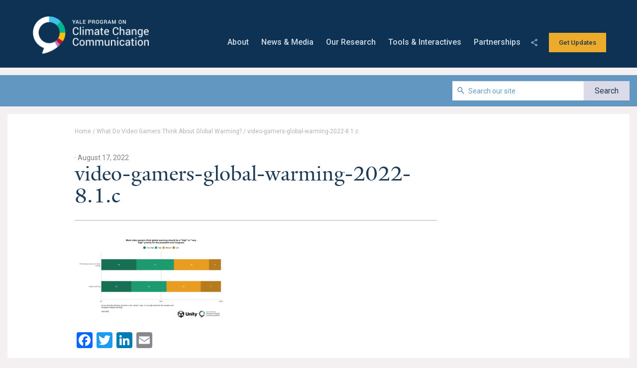

--- FILE ---
content_type: text/html; charset=UTF-8
request_url: https://climatecommunication.yale.edu/publications/what-do-video-gamers-think-about-global-warming/video-gamers-global-warming-2022-8-1-c/
body_size: 32098
content:
<!DOCTYPE html>

<html xmlns="http://www.w3.org/1999/xhtml" lang="en-US">
<head>

	
	<meta charset="utf-8"/><script type="text/javascript">(window.NREUM||(NREUM={})).init={ajax:{deny_list:["bam.nr-data.net"]},feature_flags:["soft_nav"]};(window.NREUM||(NREUM={})).loader_config={licenseKey:"11cbc1b538",applicationID:"34745713",browserID:"34745868"};;/*! For license information please see nr-loader-rum-1.308.0.min.js.LICENSE.txt */
(()=>{var e,t,r={163:(e,t,r)=>{"use strict";r.d(t,{j:()=>E});var n=r(384),i=r(1741);var a=r(2555);r(860).K7.genericEvents;const s="experimental.resources",o="register",c=e=>{if(!e||"string"!=typeof e)return!1;try{document.createDocumentFragment().querySelector(e)}catch{return!1}return!0};var d=r(2614),u=r(944),l=r(8122);const f="[data-nr-mask]",g=e=>(0,l.a)(e,(()=>{const e={feature_flags:[],experimental:{allow_registered_children:!1,resources:!1},mask_selector:"*",block_selector:"[data-nr-block]",mask_input_options:{color:!1,date:!1,"datetime-local":!1,email:!1,month:!1,number:!1,range:!1,search:!1,tel:!1,text:!1,time:!1,url:!1,week:!1,textarea:!1,select:!1,password:!0}};return{ajax:{deny_list:void 0,block_internal:!0,enabled:!0,autoStart:!0},api:{get allow_registered_children(){return e.feature_flags.includes(o)||e.experimental.allow_registered_children},set allow_registered_children(t){e.experimental.allow_registered_children=t},duplicate_registered_data:!1},browser_consent_mode:{enabled:!1},distributed_tracing:{enabled:void 0,exclude_newrelic_header:void 0,cors_use_newrelic_header:void 0,cors_use_tracecontext_headers:void 0,allowed_origins:void 0},get feature_flags(){return e.feature_flags},set feature_flags(t){e.feature_flags=t},generic_events:{enabled:!0,autoStart:!0},harvest:{interval:30},jserrors:{enabled:!0,autoStart:!0},logging:{enabled:!0,autoStart:!0},metrics:{enabled:!0,autoStart:!0},obfuscate:void 0,page_action:{enabled:!0},page_view_event:{enabled:!0,autoStart:!0},page_view_timing:{enabled:!0,autoStart:!0},performance:{capture_marks:!1,capture_measures:!1,capture_detail:!0,resources:{get enabled(){return e.feature_flags.includes(s)||e.experimental.resources},set enabled(t){e.experimental.resources=t},asset_types:[],first_party_domains:[],ignore_newrelic:!0}},privacy:{cookies_enabled:!0},proxy:{assets:void 0,beacon:void 0},session:{expiresMs:d.wk,inactiveMs:d.BB},session_replay:{autoStart:!0,enabled:!1,preload:!1,sampling_rate:10,error_sampling_rate:100,collect_fonts:!1,inline_images:!1,fix_stylesheets:!0,mask_all_inputs:!0,get mask_text_selector(){return e.mask_selector},set mask_text_selector(t){c(t)?e.mask_selector="".concat(t,",").concat(f):""===t||null===t?e.mask_selector=f:(0,u.R)(5,t)},get block_class(){return"nr-block"},get ignore_class(){return"nr-ignore"},get mask_text_class(){return"nr-mask"},get block_selector(){return e.block_selector},set block_selector(t){c(t)?e.block_selector+=",".concat(t):""!==t&&(0,u.R)(6,t)},get mask_input_options(){return e.mask_input_options},set mask_input_options(t){t&&"object"==typeof t?e.mask_input_options={...t,password:!0}:(0,u.R)(7,t)}},session_trace:{enabled:!0,autoStart:!0},soft_navigations:{enabled:!0,autoStart:!0},spa:{enabled:!0,autoStart:!0},ssl:void 0,user_actions:{enabled:!0,elementAttributes:["id","className","tagName","type"]}}})());var p=r(6154),m=r(9324);let h=0;const v={buildEnv:m.F3,distMethod:m.Xs,version:m.xv,originTime:p.WN},b={consented:!1},y={appMetadata:{},get consented(){return this.session?.state?.consent||b.consented},set consented(e){b.consented=e},customTransaction:void 0,denyList:void 0,disabled:!1,harvester:void 0,isolatedBacklog:!1,isRecording:!1,loaderType:void 0,maxBytes:3e4,obfuscator:void 0,onerror:void 0,ptid:void 0,releaseIds:{},session:void 0,timeKeeper:void 0,registeredEntities:[],jsAttributesMetadata:{bytes:0},get harvestCount(){return++h}},_=e=>{const t=(0,l.a)(e,y),r=Object.keys(v).reduce((e,t)=>(e[t]={value:v[t],writable:!1,configurable:!0,enumerable:!0},e),{});return Object.defineProperties(t,r)};var w=r(5701);const x=e=>{const t=e.startsWith("http");e+="/",r.p=t?e:"https://"+e};var R=r(7836),k=r(3241);const A={accountID:void 0,trustKey:void 0,agentID:void 0,licenseKey:void 0,applicationID:void 0,xpid:void 0},S=e=>(0,l.a)(e,A),T=new Set;function E(e,t={},r,s){let{init:o,info:c,loader_config:d,runtime:u={},exposed:l=!0}=t;if(!c){const e=(0,n.pV)();o=e.init,c=e.info,d=e.loader_config}e.init=g(o||{}),e.loader_config=S(d||{}),c.jsAttributes??={},p.bv&&(c.jsAttributes.isWorker=!0),e.info=(0,a.D)(c);const f=e.init,m=[c.beacon,c.errorBeacon];T.has(e.agentIdentifier)||(f.proxy.assets&&(x(f.proxy.assets),m.push(f.proxy.assets)),f.proxy.beacon&&m.push(f.proxy.beacon),e.beacons=[...m],function(e){const t=(0,n.pV)();Object.getOwnPropertyNames(i.W.prototype).forEach(r=>{const n=i.W.prototype[r];if("function"!=typeof n||"constructor"===n)return;let a=t[r];e[r]&&!1!==e.exposed&&"micro-agent"!==e.runtime?.loaderType&&(t[r]=(...t)=>{const n=e[r](...t);return a?a(...t):n})})}(e),(0,n.US)("activatedFeatures",w.B)),u.denyList=[...f.ajax.deny_list||[],...f.ajax.block_internal?m:[]],u.ptid=e.agentIdentifier,u.loaderType=r,e.runtime=_(u),T.has(e.agentIdentifier)||(e.ee=R.ee.get(e.agentIdentifier),e.exposed=l,(0,k.W)({agentIdentifier:e.agentIdentifier,drained:!!w.B?.[e.agentIdentifier],type:"lifecycle",name:"initialize",feature:void 0,data:e.config})),T.add(e.agentIdentifier)}},384:(e,t,r)=>{"use strict";r.d(t,{NT:()=>s,US:()=>u,Zm:()=>o,bQ:()=>d,dV:()=>c,pV:()=>l});var n=r(6154),i=r(1863),a=r(1910);const s={beacon:"bam.nr-data.net",errorBeacon:"bam.nr-data.net"};function o(){return n.gm.NREUM||(n.gm.NREUM={}),void 0===n.gm.newrelic&&(n.gm.newrelic=n.gm.NREUM),n.gm.NREUM}function c(){let e=o();return e.o||(e.o={ST:n.gm.setTimeout,SI:n.gm.setImmediate||n.gm.setInterval,CT:n.gm.clearTimeout,XHR:n.gm.XMLHttpRequest,REQ:n.gm.Request,EV:n.gm.Event,PR:n.gm.Promise,MO:n.gm.MutationObserver,FETCH:n.gm.fetch,WS:n.gm.WebSocket},(0,a.i)(...Object.values(e.o))),e}function d(e,t){let r=o();r.initializedAgents??={},t.initializedAt={ms:(0,i.t)(),date:new Date},r.initializedAgents[e]=t}function u(e,t){o()[e]=t}function l(){return function(){let e=o();const t=e.info||{};e.info={beacon:s.beacon,errorBeacon:s.errorBeacon,...t}}(),function(){let e=o();const t=e.init||{};e.init={...t}}(),c(),function(){let e=o();const t=e.loader_config||{};e.loader_config={...t}}(),o()}},782:(e,t,r)=>{"use strict";r.d(t,{T:()=>n});const n=r(860).K7.pageViewTiming},860:(e,t,r)=>{"use strict";r.d(t,{$J:()=>u,K7:()=>c,P3:()=>d,XX:()=>i,Yy:()=>o,df:()=>a,qY:()=>n,v4:()=>s});const n="events",i="jserrors",a="browser/blobs",s="rum",o="browser/logs",c={ajax:"ajax",genericEvents:"generic_events",jserrors:i,logging:"logging",metrics:"metrics",pageAction:"page_action",pageViewEvent:"page_view_event",pageViewTiming:"page_view_timing",sessionReplay:"session_replay",sessionTrace:"session_trace",softNav:"soft_navigations",spa:"spa"},d={[c.pageViewEvent]:1,[c.pageViewTiming]:2,[c.metrics]:3,[c.jserrors]:4,[c.spa]:5,[c.ajax]:6,[c.sessionTrace]:7,[c.softNav]:8,[c.sessionReplay]:9,[c.logging]:10,[c.genericEvents]:11},u={[c.pageViewEvent]:s,[c.pageViewTiming]:n,[c.ajax]:n,[c.spa]:n,[c.softNav]:n,[c.metrics]:i,[c.jserrors]:i,[c.sessionTrace]:a,[c.sessionReplay]:a,[c.logging]:o,[c.genericEvents]:"ins"}},944:(e,t,r)=>{"use strict";r.d(t,{R:()=>i});var n=r(3241);function i(e,t){"function"==typeof console.debug&&(console.debug("New Relic Warning: https://github.com/newrelic/newrelic-browser-agent/blob/main/docs/warning-codes.md#".concat(e),t),(0,n.W)({agentIdentifier:null,drained:null,type:"data",name:"warn",feature:"warn",data:{code:e,secondary:t}}))}},1687:(e,t,r)=>{"use strict";r.d(t,{Ak:()=>d,Ze:()=>f,x3:()=>u});var n=r(3241),i=r(7836),a=r(3606),s=r(860),o=r(2646);const c={};function d(e,t){const r={staged:!1,priority:s.P3[t]||0};l(e),c[e].get(t)||c[e].set(t,r)}function u(e,t){e&&c[e]&&(c[e].get(t)&&c[e].delete(t),p(e,t,!1),c[e].size&&g(e))}function l(e){if(!e)throw new Error("agentIdentifier required");c[e]||(c[e]=new Map)}function f(e="",t="feature",r=!1){if(l(e),!e||!c[e].get(t)||r)return p(e,t);c[e].get(t).staged=!0,g(e)}function g(e){const t=Array.from(c[e]);t.every(([e,t])=>t.staged)&&(t.sort((e,t)=>e[1].priority-t[1].priority),t.forEach(([t])=>{c[e].delete(t),p(e,t)}))}function p(e,t,r=!0){const s=e?i.ee.get(e):i.ee,c=a.i.handlers;if(!s.aborted&&s.backlog&&c){if((0,n.W)({agentIdentifier:e,type:"lifecycle",name:"drain",feature:t}),r){const e=s.backlog[t],r=c[t];if(r){for(let t=0;e&&t<e.length;++t)m(e[t],r);Object.entries(r).forEach(([e,t])=>{Object.values(t||{}).forEach(t=>{t[0]?.on&&t[0]?.context()instanceof o.y&&t[0].on(e,t[1])})})}}s.isolatedBacklog||delete c[t],s.backlog[t]=null,s.emit("drain-"+t,[])}}function m(e,t){var r=e[1];Object.values(t[r]||{}).forEach(t=>{var r=e[0];if(t[0]===r){var n=t[1],i=e[3],a=e[2];n.apply(i,a)}})}},1738:(e,t,r)=>{"use strict";r.d(t,{U:()=>g,Y:()=>f});var n=r(3241),i=r(9908),a=r(1863),s=r(944),o=r(5701),c=r(3969),d=r(8362),u=r(860),l=r(4261);function f(e,t,r,a){const f=a||r;!f||f[e]&&f[e]!==d.d.prototype[e]||(f[e]=function(){(0,i.p)(c.xV,["API/"+e+"/called"],void 0,u.K7.metrics,r.ee),(0,n.W)({agentIdentifier:r.agentIdentifier,drained:!!o.B?.[r.agentIdentifier],type:"data",name:"api",feature:l.Pl+e,data:{}});try{return t.apply(this,arguments)}catch(e){(0,s.R)(23,e)}})}function g(e,t,r,n,s){const o=e.info;null===r?delete o.jsAttributes[t]:o.jsAttributes[t]=r,(s||null===r)&&(0,i.p)(l.Pl+n,[(0,a.t)(),t,r],void 0,"session",e.ee)}},1741:(e,t,r)=>{"use strict";r.d(t,{W:()=>a});var n=r(944),i=r(4261);class a{#e(e,...t){if(this[e]!==a.prototype[e])return this[e](...t);(0,n.R)(35,e)}addPageAction(e,t){return this.#e(i.hG,e,t)}register(e){return this.#e(i.eY,e)}recordCustomEvent(e,t){return this.#e(i.fF,e,t)}setPageViewName(e,t){return this.#e(i.Fw,e,t)}setCustomAttribute(e,t,r){return this.#e(i.cD,e,t,r)}noticeError(e,t){return this.#e(i.o5,e,t)}setUserId(e,t=!1){return this.#e(i.Dl,e,t)}setApplicationVersion(e){return this.#e(i.nb,e)}setErrorHandler(e){return this.#e(i.bt,e)}addRelease(e,t){return this.#e(i.k6,e,t)}log(e,t){return this.#e(i.$9,e,t)}start(){return this.#e(i.d3)}finished(e){return this.#e(i.BL,e)}recordReplay(){return this.#e(i.CH)}pauseReplay(){return this.#e(i.Tb)}addToTrace(e){return this.#e(i.U2,e)}setCurrentRouteName(e){return this.#e(i.PA,e)}interaction(e){return this.#e(i.dT,e)}wrapLogger(e,t,r){return this.#e(i.Wb,e,t,r)}measure(e,t){return this.#e(i.V1,e,t)}consent(e){return this.#e(i.Pv,e)}}},1863:(e,t,r)=>{"use strict";function n(){return Math.floor(performance.now())}r.d(t,{t:()=>n})},1910:(e,t,r)=>{"use strict";r.d(t,{i:()=>a});var n=r(944);const i=new Map;function a(...e){return e.every(e=>{if(i.has(e))return i.get(e);const t="function"==typeof e?e.toString():"",r=t.includes("[native code]"),a=t.includes("nrWrapper");return r||a||(0,n.R)(64,e?.name||t),i.set(e,r),r})}},2555:(e,t,r)=>{"use strict";r.d(t,{D:()=>o,f:()=>s});var n=r(384),i=r(8122);const a={beacon:n.NT.beacon,errorBeacon:n.NT.errorBeacon,licenseKey:void 0,applicationID:void 0,sa:void 0,queueTime:void 0,applicationTime:void 0,ttGuid:void 0,user:void 0,account:void 0,product:void 0,extra:void 0,jsAttributes:{},userAttributes:void 0,atts:void 0,transactionName:void 0,tNamePlain:void 0};function s(e){try{return!!e.licenseKey&&!!e.errorBeacon&&!!e.applicationID}catch(e){return!1}}const o=e=>(0,i.a)(e,a)},2614:(e,t,r)=>{"use strict";r.d(t,{BB:()=>s,H3:()=>n,g:()=>d,iL:()=>c,tS:()=>o,uh:()=>i,wk:()=>a});const n="NRBA",i="SESSION",a=144e5,s=18e5,o={STARTED:"session-started",PAUSE:"session-pause",RESET:"session-reset",RESUME:"session-resume",UPDATE:"session-update"},c={SAME_TAB:"same-tab",CROSS_TAB:"cross-tab"},d={OFF:0,FULL:1,ERROR:2}},2646:(e,t,r)=>{"use strict";r.d(t,{y:()=>n});class n{constructor(e){this.contextId=e}}},2843:(e,t,r)=>{"use strict";r.d(t,{G:()=>a,u:()=>i});var n=r(3878);function i(e,t=!1,r,i){(0,n.DD)("visibilitychange",function(){if(t)return void("hidden"===document.visibilityState&&e());e(document.visibilityState)},r,i)}function a(e,t,r){(0,n.sp)("pagehide",e,t,r)}},3241:(e,t,r)=>{"use strict";r.d(t,{W:()=>a});var n=r(6154);const i="newrelic";function a(e={}){try{n.gm.dispatchEvent(new CustomEvent(i,{detail:e}))}catch(e){}}},3606:(e,t,r)=>{"use strict";r.d(t,{i:()=>a});var n=r(9908);a.on=s;var i=a.handlers={};function a(e,t,r,a){s(a||n.d,i,e,t,r)}function s(e,t,r,i,a){a||(a="feature"),e||(e=n.d);var s=t[a]=t[a]||{};(s[r]=s[r]||[]).push([e,i])}},3878:(e,t,r)=>{"use strict";function n(e,t){return{capture:e,passive:!1,signal:t}}function i(e,t,r=!1,i){window.addEventListener(e,t,n(r,i))}function a(e,t,r=!1,i){document.addEventListener(e,t,n(r,i))}r.d(t,{DD:()=>a,jT:()=>n,sp:()=>i})},3969:(e,t,r)=>{"use strict";r.d(t,{TZ:()=>n,XG:()=>o,rs:()=>i,xV:()=>s,z_:()=>a});const n=r(860).K7.metrics,i="sm",a="cm",s="storeSupportabilityMetrics",o="storeEventMetrics"},4234:(e,t,r)=>{"use strict";r.d(t,{W:()=>a});var n=r(7836),i=r(1687);class a{constructor(e,t){this.agentIdentifier=e,this.ee=n.ee.get(e),this.featureName=t,this.blocked=!1}deregisterDrain(){(0,i.x3)(this.agentIdentifier,this.featureName)}}},4261:(e,t,r)=>{"use strict";r.d(t,{$9:()=>d,BL:()=>o,CH:()=>g,Dl:()=>_,Fw:()=>y,PA:()=>h,Pl:()=>n,Pv:()=>k,Tb:()=>l,U2:()=>a,V1:()=>R,Wb:()=>x,bt:()=>b,cD:()=>v,d3:()=>w,dT:()=>c,eY:()=>p,fF:()=>f,hG:()=>i,k6:()=>s,nb:()=>m,o5:()=>u});const n="api-",i="addPageAction",a="addToTrace",s="addRelease",o="finished",c="interaction",d="log",u="noticeError",l="pauseReplay",f="recordCustomEvent",g="recordReplay",p="register",m="setApplicationVersion",h="setCurrentRouteName",v="setCustomAttribute",b="setErrorHandler",y="setPageViewName",_="setUserId",w="start",x="wrapLogger",R="measure",k="consent"},5289:(e,t,r)=>{"use strict";r.d(t,{GG:()=>s,Qr:()=>c,sB:()=>o});var n=r(3878),i=r(6389);function a(){return"undefined"==typeof document||"complete"===document.readyState}function s(e,t){if(a())return e();const r=(0,i.J)(e),s=setInterval(()=>{a()&&(clearInterval(s),r())},500);(0,n.sp)("load",r,t)}function o(e){if(a())return e();(0,n.DD)("DOMContentLoaded",e)}function c(e){if(a())return e();(0,n.sp)("popstate",e)}},5607:(e,t,r)=>{"use strict";r.d(t,{W:()=>n});const n=(0,r(9566).bz)()},5701:(e,t,r)=>{"use strict";r.d(t,{B:()=>a,t:()=>s});var n=r(3241);const i=new Set,a={};function s(e,t){const r=t.agentIdentifier;a[r]??={},e&&"object"==typeof e&&(i.has(r)||(t.ee.emit("rumresp",[e]),a[r]=e,i.add(r),(0,n.W)({agentIdentifier:r,loaded:!0,drained:!0,type:"lifecycle",name:"load",feature:void 0,data:e})))}},6154:(e,t,r)=>{"use strict";r.d(t,{OF:()=>c,RI:()=>i,WN:()=>u,bv:()=>a,eN:()=>l,gm:()=>s,mw:()=>o,sb:()=>d});var n=r(1863);const i="undefined"!=typeof window&&!!window.document,a="undefined"!=typeof WorkerGlobalScope&&("undefined"!=typeof self&&self instanceof WorkerGlobalScope&&self.navigator instanceof WorkerNavigator||"undefined"!=typeof globalThis&&globalThis instanceof WorkerGlobalScope&&globalThis.navigator instanceof WorkerNavigator),s=i?window:"undefined"!=typeof WorkerGlobalScope&&("undefined"!=typeof self&&self instanceof WorkerGlobalScope&&self||"undefined"!=typeof globalThis&&globalThis instanceof WorkerGlobalScope&&globalThis),o=Boolean("hidden"===s?.document?.visibilityState),c=/iPad|iPhone|iPod/.test(s.navigator?.userAgent),d=c&&"undefined"==typeof SharedWorker,u=((()=>{const e=s.navigator?.userAgent?.match(/Firefox[/\s](\d+\.\d+)/);Array.isArray(e)&&e.length>=2&&e[1]})(),Date.now()-(0,n.t)()),l=()=>"undefined"!=typeof PerformanceNavigationTiming&&s?.performance?.getEntriesByType("navigation")?.[0]?.responseStart},6389:(e,t,r)=>{"use strict";function n(e,t=500,r={}){const n=r?.leading||!1;let i;return(...r)=>{n&&void 0===i&&(e.apply(this,r),i=setTimeout(()=>{i=clearTimeout(i)},t)),n||(clearTimeout(i),i=setTimeout(()=>{e.apply(this,r)},t))}}function i(e){let t=!1;return(...r)=>{t||(t=!0,e.apply(this,r))}}r.d(t,{J:()=>i,s:()=>n})},6630:(e,t,r)=>{"use strict";r.d(t,{T:()=>n});const n=r(860).K7.pageViewEvent},7699:(e,t,r)=>{"use strict";r.d(t,{It:()=>a,KC:()=>o,No:()=>i,qh:()=>s});var n=r(860);const i=16e3,a=1e6,s="SESSION_ERROR",o={[n.K7.logging]:!0,[n.K7.genericEvents]:!1,[n.K7.jserrors]:!1,[n.K7.ajax]:!1}},7836:(e,t,r)=>{"use strict";r.d(t,{P:()=>o,ee:()=>c});var n=r(384),i=r(8990),a=r(2646),s=r(5607);const o="nr@context:".concat(s.W),c=function e(t,r){var n={},s={},u={},l=!1;try{l=16===r.length&&d.initializedAgents?.[r]?.runtime.isolatedBacklog}catch(e){}var f={on:p,addEventListener:p,removeEventListener:function(e,t){var r=n[e];if(!r)return;for(var i=0;i<r.length;i++)r[i]===t&&r.splice(i,1)},emit:function(e,r,n,i,a){!1!==a&&(a=!0);if(c.aborted&&!i)return;t&&a&&t.emit(e,r,n);var o=g(n);m(e).forEach(e=>{e.apply(o,r)});var d=v()[s[e]];d&&d.push([f,e,r,o]);return o},get:h,listeners:m,context:g,buffer:function(e,t){const r=v();if(t=t||"feature",f.aborted)return;Object.entries(e||{}).forEach(([e,n])=>{s[n]=t,t in r||(r[t]=[])})},abort:function(){f._aborted=!0,Object.keys(f.backlog).forEach(e=>{delete f.backlog[e]})},isBuffering:function(e){return!!v()[s[e]]},debugId:r,backlog:l?{}:t&&"object"==typeof t.backlog?t.backlog:{},isolatedBacklog:l};return Object.defineProperty(f,"aborted",{get:()=>{let e=f._aborted||!1;return e||(t&&(e=t.aborted),e)}}),f;function g(e){return e&&e instanceof a.y?e:e?(0,i.I)(e,o,()=>new a.y(o)):new a.y(o)}function p(e,t){n[e]=m(e).concat(t)}function m(e){return n[e]||[]}function h(t){return u[t]=u[t]||e(f,t)}function v(){return f.backlog}}(void 0,"globalEE"),d=(0,n.Zm)();d.ee||(d.ee=c)},8122:(e,t,r)=>{"use strict";r.d(t,{a:()=>i});var n=r(944);function i(e,t){try{if(!e||"object"!=typeof e)return(0,n.R)(3);if(!t||"object"!=typeof t)return(0,n.R)(4);const r=Object.create(Object.getPrototypeOf(t),Object.getOwnPropertyDescriptors(t)),a=0===Object.keys(r).length?e:r;for(let s in a)if(void 0!==e[s])try{if(null===e[s]){r[s]=null;continue}Array.isArray(e[s])&&Array.isArray(t[s])?r[s]=Array.from(new Set([...e[s],...t[s]])):"object"==typeof e[s]&&"object"==typeof t[s]?r[s]=i(e[s],t[s]):r[s]=e[s]}catch(e){r[s]||(0,n.R)(1,e)}return r}catch(e){(0,n.R)(2,e)}}},8362:(e,t,r)=>{"use strict";r.d(t,{d:()=>a});var n=r(9566),i=r(1741);class a extends i.W{agentIdentifier=(0,n.LA)(16)}},8374:(e,t,r)=>{r.nc=(()=>{try{return document?.currentScript?.nonce}catch(e){}return""})()},8990:(e,t,r)=>{"use strict";r.d(t,{I:()=>i});var n=Object.prototype.hasOwnProperty;function i(e,t,r){if(n.call(e,t))return e[t];var i=r();if(Object.defineProperty&&Object.keys)try{return Object.defineProperty(e,t,{value:i,writable:!0,enumerable:!1}),i}catch(e){}return e[t]=i,i}},9324:(e,t,r)=>{"use strict";r.d(t,{F3:()=>i,Xs:()=>a,xv:()=>n});const n="1.308.0",i="PROD",a="CDN"},9566:(e,t,r)=>{"use strict";r.d(t,{LA:()=>o,bz:()=>s});var n=r(6154);const i="xxxxxxxx-xxxx-4xxx-yxxx-xxxxxxxxxxxx";function a(e,t){return e?15&e[t]:16*Math.random()|0}function s(){const e=n.gm?.crypto||n.gm?.msCrypto;let t,r=0;return e&&e.getRandomValues&&(t=e.getRandomValues(new Uint8Array(30))),i.split("").map(e=>"x"===e?a(t,r++).toString(16):"y"===e?(3&a()|8).toString(16):e).join("")}function o(e){const t=n.gm?.crypto||n.gm?.msCrypto;let r,i=0;t&&t.getRandomValues&&(r=t.getRandomValues(new Uint8Array(e)));const s=[];for(var o=0;o<e;o++)s.push(a(r,i++).toString(16));return s.join("")}},9908:(e,t,r)=>{"use strict";r.d(t,{d:()=>n,p:()=>i});var n=r(7836).ee.get("handle");function i(e,t,r,i,a){a?(a.buffer([e],i),a.emit(e,t,r)):(n.buffer([e],i),n.emit(e,t,r))}}},n={};function i(e){var t=n[e];if(void 0!==t)return t.exports;var a=n[e]={exports:{}};return r[e](a,a.exports,i),a.exports}i.m=r,i.d=(e,t)=>{for(var r in t)i.o(t,r)&&!i.o(e,r)&&Object.defineProperty(e,r,{enumerable:!0,get:t[r]})},i.f={},i.e=e=>Promise.all(Object.keys(i.f).reduce((t,r)=>(i.f[r](e,t),t),[])),i.u=e=>"nr-rum-1.308.0.min.js",i.o=(e,t)=>Object.prototype.hasOwnProperty.call(e,t),e={},t="NRBA-1.308.0.PROD:",i.l=(r,n,a,s)=>{if(e[r])e[r].push(n);else{var o,c;if(void 0!==a)for(var d=document.getElementsByTagName("script"),u=0;u<d.length;u++){var l=d[u];if(l.getAttribute("src")==r||l.getAttribute("data-webpack")==t+a){o=l;break}}if(!o){c=!0;var f={296:"sha512-+MIMDsOcckGXa1EdWHqFNv7P+JUkd5kQwCBr3KE6uCvnsBNUrdSt4a/3/L4j4TxtnaMNjHpza2/erNQbpacJQA=="};(o=document.createElement("script")).charset="utf-8",i.nc&&o.setAttribute("nonce",i.nc),o.setAttribute("data-webpack",t+a),o.src=r,0!==o.src.indexOf(window.location.origin+"/")&&(o.crossOrigin="anonymous"),f[s]&&(o.integrity=f[s])}e[r]=[n];var g=(t,n)=>{o.onerror=o.onload=null,clearTimeout(p);var i=e[r];if(delete e[r],o.parentNode&&o.parentNode.removeChild(o),i&&i.forEach(e=>e(n)),t)return t(n)},p=setTimeout(g.bind(null,void 0,{type:"timeout",target:o}),12e4);o.onerror=g.bind(null,o.onerror),o.onload=g.bind(null,o.onload),c&&document.head.appendChild(o)}},i.r=e=>{"undefined"!=typeof Symbol&&Symbol.toStringTag&&Object.defineProperty(e,Symbol.toStringTag,{value:"Module"}),Object.defineProperty(e,"__esModule",{value:!0})},i.p="https://js-agent.newrelic.com/",(()=>{var e={374:0,840:0};i.f.j=(t,r)=>{var n=i.o(e,t)?e[t]:void 0;if(0!==n)if(n)r.push(n[2]);else{var a=new Promise((r,i)=>n=e[t]=[r,i]);r.push(n[2]=a);var s=i.p+i.u(t),o=new Error;i.l(s,r=>{if(i.o(e,t)&&(0!==(n=e[t])&&(e[t]=void 0),n)){var a=r&&("load"===r.type?"missing":r.type),s=r&&r.target&&r.target.src;o.message="Loading chunk "+t+" failed: ("+a+": "+s+")",o.name="ChunkLoadError",o.type=a,o.request=s,n[1](o)}},"chunk-"+t,t)}};var t=(t,r)=>{var n,a,[s,o,c]=r,d=0;if(s.some(t=>0!==e[t])){for(n in o)i.o(o,n)&&(i.m[n]=o[n]);if(c)c(i)}for(t&&t(r);d<s.length;d++)a=s[d],i.o(e,a)&&e[a]&&e[a][0](),e[a]=0},r=self["webpackChunk:NRBA-1.308.0.PROD"]=self["webpackChunk:NRBA-1.308.0.PROD"]||[];r.forEach(t.bind(null,0)),r.push=t.bind(null,r.push.bind(r))})(),(()=>{"use strict";i(8374);var e=i(8362),t=i(860);const r=Object.values(t.K7);var n=i(163);var a=i(9908),s=i(1863),o=i(4261),c=i(1738);var d=i(1687),u=i(4234),l=i(5289),f=i(6154),g=i(944),p=i(384);const m=e=>f.RI&&!0===e?.privacy.cookies_enabled;function h(e){return!!(0,p.dV)().o.MO&&m(e)&&!0===e?.session_trace.enabled}var v=i(6389),b=i(7699);class y extends u.W{constructor(e,t){super(e.agentIdentifier,t),this.agentRef=e,this.abortHandler=void 0,this.featAggregate=void 0,this.loadedSuccessfully=void 0,this.onAggregateImported=new Promise(e=>{this.loadedSuccessfully=e}),this.deferred=Promise.resolve(),!1===e.init[this.featureName].autoStart?this.deferred=new Promise((t,r)=>{this.ee.on("manual-start-all",(0,v.J)(()=>{(0,d.Ak)(e.agentIdentifier,this.featureName),t()}))}):(0,d.Ak)(e.agentIdentifier,t)}importAggregator(e,t,r={}){if(this.featAggregate)return;const n=async()=>{let n;await this.deferred;try{if(m(e.init)){const{setupAgentSession:t}=await i.e(296).then(i.bind(i,3305));n=t(e)}}catch(e){(0,g.R)(20,e),this.ee.emit("internal-error",[e]),(0,a.p)(b.qh,[e],void 0,this.featureName,this.ee)}try{if(!this.#t(this.featureName,n,e.init))return(0,d.Ze)(this.agentIdentifier,this.featureName),void this.loadedSuccessfully(!1);const{Aggregate:i}=await t();this.featAggregate=new i(e,r),e.runtime.harvester.initializedAggregates.push(this.featAggregate),this.loadedSuccessfully(!0)}catch(e){(0,g.R)(34,e),this.abortHandler?.(),(0,d.Ze)(this.agentIdentifier,this.featureName,!0),this.loadedSuccessfully(!1),this.ee&&this.ee.abort()}};f.RI?(0,l.GG)(()=>n(),!0):n()}#t(e,r,n){if(this.blocked)return!1;switch(e){case t.K7.sessionReplay:return h(n)&&!!r;case t.K7.sessionTrace:return!!r;default:return!0}}}var _=i(6630),w=i(2614),x=i(3241);class R extends y{static featureName=_.T;constructor(e){var t;super(e,_.T),this.setupInspectionEvents(e.agentIdentifier),t=e,(0,c.Y)(o.Fw,function(e,r){"string"==typeof e&&("/"!==e.charAt(0)&&(e="/"+e),t.runtime.customTransaction=(r||"http://custom.transaction")+e,(0,a.p)(o.Pl+o.Fw,[(0,s.t)()],void 0,void 0,t.ee))},t),this.importAggregator(e,()=>i.e(296).then(i.bind(i,3943)))}setupInspectionEvents(e){const t=(t,r)=>{t&&(0,x.W)({agentIdentifier:e,timeStamp:t.timeStamp,loaded:"complete"===t.target.readyState,type:"window",name:r,data:t.target.location+""})};(0,l.sB)(e=>{t(e,"DOMContentLoaded")}),(0,l.GG)(e=>{t(e,"load")}),(0,l.Qr)(e=>{t(e,"navigate")}),this.ee.on(w.tS.UPDATE,(t,r)=>{(0,x.W)({agentIdentifier:e,type:"lifecycle",name:"session",data:r})})}}class k extends e.d{constructor(e){var t;(super(),f.gm)?(this.features={},(0,p.bQ)(this.agentIdentifier,this),this.desiredFeatures=new Set(e.features||[]),this.desiredFeatures.add(R),(0,n.j)(this,e,e.loaderType||"agent"),t=this,(0,c.Y)(o.cD,function(e,r,n=!1){if("string"==typeof e){if(["string","number","boolean"].includes(typeof r)||null===r)return(0,c.U)(t,e,r,o.cD,n);(0,g.R)(40,typeof r)}else(0,g.R)(39,typeof e)},t),function(e){(0,c.Y)(o.Dl,function(t,r=!1){if("string"!=typeof t&&null!==t)return void(0,g.R)(41,typeof t);const n=e.info.jsAttributes["enduser.id"];r&&null!=n&&n!==t?(0,a.p)(o.Pl+"setUserIdAndResetSession",[t],void 0,"session",e.ee):(0,c.U)(e,"enduser.id",t,o.Dl,!0)},e)}(this),function(e){(0,c.Y)(o.nb,function(t){if("string"==typeof t||null===t)return(0,c.U)(e,"application.version",t,o.nb,!1);(0,g.R)(42,typeof t)},e)}(this),function(e){(0,c.Y)(o.d3,function(){e.ee.emit("manual-start-all")},e)}(this),function(e){(0,c.Y)(o.Pv,function(t=!0){if("boolean"==typeof t){if((0,a.p)(o.Pl+o.Pv,[t],void 0,"session",e.ee),e.runtime.consented=t,t){const t=e.features.page_view_event;t.onAggregateImported.then(e=>{const r=t.featAggregate;e&&!r.sentRum&&r.sendRum()})}}else(0,g.R)(65,typeof t)},e)}(this),this.run()):(0,g.R)(21)}get config(){return{info:this.info,init:this.init,loader_config:this.loader_config,runtime:this.runtime}}get api(){return this}run(){try{const e=function(e){const t={};return r.forEach(r=>{t[r]=!!e[r]?.enabled}),t}(this.init),n=[...this.desiredFeatures];n.sort((e,r)=>t.P3[e.featureName]-t.P3[r.featureName]),n.forEach(r=>{if(!e[r.featureName]&&r.featureName!==t.K7.pageViewEvent)return;if(r.featureName===t.K7.spa)return void(0,g.R)(67);const n=function(e){switch(e){case t.K7.ajax:return[t.K7.jserrors];case t.K7.sessionTrace:return[t.K7.ajax,t.K7.pageViewEvent];case t.K7.sessionReplay:return[t.K7.sessionTrace];case t.K7.pageViewTiming:return[t.K7.pageViewEvent];default:return[]}}(r.featureName).filter(e=>!(e in this.features));n.length>0&&(0,g.R)(36,{targetFeature:r.featureName,missingDependencies:n}),this.features[r.featureName]=new r(this)})}catch(e){(0,g.R)(22,e);for(const e in this.features)this.features[e].abortHandler?.();const t=(0,p.Zm)();delete t.initializedAgents[this.agentIdentifier]?.features,delete this.sharedAggregator;return t.ee.get(this.agentIdentifier).abort(),!1}}}var A=i(2843),S=i(782);class T extends y{static featureName=S.T;constructor(e){super(e,S.T),f.RI&&((0,A.u)(()=>(0,a.p)("docHidden",[(0,s.t)()],void 0,S.T,this.ee),!0),(0,A.G)(()=>(0,a.p)("winPagehide",[(0,s.t)()],void 0,S.T,this.ee)),this.importAggregator(e,()=>i.e(296).then(i.bind(i,2117))))}}var E=i(3969);class I extends y{static featureName=E.TZ;constructor(e){super(e,E.TZ),f.RI&&document.addEventListener("securitypolicyviolation",e=>{(0,a.p)(E.xV,["Generic/CSPViolation/Detected"],void 0,this.featureName,this.ee)}),this.importAggregator(e,()=>i.e(296).then(i.bind(i,9623)))}}new k({features:[R,T,I],loaderType:"lite"})})()})();</script>

	<!-- <link href='https://fonts.googleapis.com/css?family=Roboto:400,400italic,500,500italic,700,700italic,900,900italic,300italic,300' rel='stylesheet' type='text/css'>

	<link rel="stylesheet" href="//maxcdn.bootstrapcdn.com/font-awesome/4.3.0/css/font-awesome.min.css"> -->

	<link rel="preconnect" href="https://fonts.googleapis.com">
	<link rel="preconnect" href="https://fonts.gstatic.com" crossorigin>

	<link href="https://fonts.googleapis.com/css?family=Roboto:400,400italic,500,500italic,700,700italic,900,900italic,300italic,300&display=swap" rel="stylesheet" type="text/css">

	<link rel="preload" href="https://maxcdn.bootstrapcdn.com/font-awesome/4.3.0/css/font-awesome.min.css" as="style" onload="this.rel='stylesheet'">
	<noscript><link rel="stylesheet" href="https://maxcdn.bootstrapcdn.com/font-awesome/4.3.0/css/font-awesome.min.css"></noscript>


	<link rel="alternate" type="application/rss+xml" title="All" href="https://climatecommunication.yale.edu/feed/" />

	<link rel="apple-touch-icon" sizes="57x57" href="https://climatecommunication.yale.edu/app/themes/duo/resources/images/favicon/apple-touch-icon-57x57.png">
	<link rel="apple-touch-icon" sizes="60x60" href="https://climatecommunication.yale.edu/app/themes/duo/resources/images/favicon/apple-touch-icon-60x60.png">
	<link rel="apple-touch-icon" sizes="72x72" href="https://climatecommunication.yale.edu/app/themes/duo/resources/images/favicon/apple-touch-icon-72x72.png">
	<link rel="apple-touch-icon" sizes="76x76" href="https://climatecommunication.yale.edu/app/themes/duo/resources/images/favicon/apple-touch-icon-76x76.png">
	<link rel="apple-touch-icon" sizes="114x114" href="https://climatecommunication.yale.edu/app/themes/duo/resources/images/favicon/apple-touch-icon-114x114.png">
	<link rel="apple-touch-icon" sizes="120x120" href="https://climatecommunication.yale.edu/app/themes/duo/resources/images/favicon/apple-touch-icon-120x120.png">
	<link rel="apple-touch-icon" sizes="144x144" href="https://climatecommunication.yale.edu/app/themes/duo/resources/images/favicon/apple-touch-icon-144x144.png">
	<link rel="apple-touch-icon" sizes="152x152" href="https://climatecommunication.yale.edu/app/themes/duo/resources/images/favicon/apple-touch-icon-152x152.png">
	<link rel="apple-touch-icon" sizes="180x180" href="https://climatecommunication.yale.edu/app/themes/duo/resources/images/favicon/apple-touch-icon-180x180.png">
	<link rel="icon" type="image/png" href="https://climatecommunication.yale.edu/app/themes/duo/resources/images/favicon/favicon-32x32.png" sizes="32x32">
	<link rel="icon" type="image/png" href="https://climatecommunication.yale.edu/app/themes/duo/resources/images/favicon/android-chrome-192x192.png" sizes="192x192">
	<link rel="icon" type="image/png" href="https://climatecommunication.yale.edu/app/themes/duo/resources/images/favicon/favicon-96x96.png" sizes="96x96">
	<link rel="icon" type="image/png" href="https://climatecommunication.yale.edu/app/themes/duo/resources/images/favicon/favicon-16x16.png" sizes="16x16">
	<link rel="manifest" href="https://climatecommunication.yale.edu/app/themes/duo/resources/images/favicon/manifest.json">
	<link rel="mask-icon" href="https://climatecommunication.yale.edu/app/themes/duo/resources/images/favicon/safari-pinned-tab.svg" color="#5bbad5">
	<meta name="msapplication-TileColor" content="#da532c">
	<meta name="msapplication-TileImage" content="https://climatecommunication.yale.edu/app/themes/duo/resources/images/favicon/mstile-144x144.png">
	<meta name="theme-color" content="#ffffff">

	
		<meta name="viewport" content="width=device-width, initial-scale=1.0" />

	  <script defer type="text/javascript">if (window.location.hostname.match('.*\.yale\.edu')){ document.domain = "yale.edu" }</script>

	<link rel="dns-prefetch" href="//cdn.hu-manity.co" />
		<!-- Cookie Compliance -->
		<script type="text/javascript">var huOptions = {"appID":"climatecommunicationyaleedu-012f12d","currentLanguage":"en","blocking":false,"globalCookie":false,"isAdmin":false,"privacyConsent":true,"forms":[]};</script>
		<script type="text/javascript" src="https://cdn.hu-manity.co/hu-banner.min.js"></script><meta name='robots' content='index, follow, max-image-preview:large, max-snippet:-1, max-video-preview:-1' />
	<style>img:is([sizes="auto" i], [sizes^="auto," i]) { contain-intrinsic-size: 3000px 1500px }</style>
	
	<!-- This site is optimized with the Yoast SEO plugin v26.4 - https://yoast.com/wordpress/plugins/seo/ -->
	<title>video-gamers-global-warming-2022-8.1.c - Yale Program on Climate Change Communication</title>
	<link rel="canonical" href="https://climatecommunication.yale.edu/publications/what-do-video-gamers-think-about-global-warming/video-gamers-global-warming-2022-8-1-c/" />
	<meta property="og:locale" content="en_US" />
	<meta property="og:type" content="article" />
	<meta property="og:title" content="video-gamers-global-warming-2022-8.1.c - Yale Program on Climate Change Communication" />
	<meta property="og:url" content="https://climatecommunication.yale.edu/publications/what-do-video-gamers-think-about-global-warming/video-gamers-global-warming-2022-8-1-c/" />
	<meta property="og:site_name" content="Yale Program on Climate Change Communication" />
	<meta property="article:publisher" content="https://www.facebook.com/Yale-Project-on-Climate-Change-Communication-121750354532995/" />
	<meta property="article:modified_time" content="2022-08-17T20:15:24+00:00" />
	<meta property="og:image" content="https://climatecommunication.yale.edu/publications/what-do-video-gamers-think-about-global-warming/video-gamers-global-warming-2022-8-1-c" />
	<meta property="og:image:width" content="3750" />
	<meta property="og:image:height" content="2233" />
	<meta property="og:image:type" content="image/png" />
	<meta name="twitter:card" content="summary_large_image" />
	<meta name="twitter:site" content="@yaleclimatecomm" />
	<script type="application/ld+json" class="yoast-schema-graph">{"@context":"https://schema.org","@graph":[{"@type":"WebPage","@id":"https://climatecommunication.yale.edu/publications/what-do-video-gamers-think-about-global-warming/video-gamers-global-warming-2022-8-1-c/","url":"https://climatecommunication.yale.edu/publications/what-do-video-gamers-think-about-global-warming/video-gamers-global-warming-2022-8-1-c/","name":"video-gamers-global-warming-2022-8.1.c - Yale Program on Climate Change Communication","isPartOf":{"@id":"https://climatecommunication.yale.edu/#website"},"primaryImageOfPage":{"@id":"https://climatecommunication.yale.edu/publications/what-do-video-gamers-think-about-global-warming/video-gamers-global-warming-2022-8-1-c/#primaryimage"},"image":{"@id":"https://climatecommunication.yale.edu/publications/what-do-video-gamers-think-about-global-warming/video-gamers-global-warming-2022-8-1-c/#primaryimage"},"thumbnailUrl":"https://climatecommunication.yale.edu/app/uploads/2022/08/video-gamers-global-warming-2022-8.1.c.png","datePublished":"2022-08-17T20:04:58+00:00","dateModified":"2022-08-17T20:15:24+00:00","breadcrumb":{"@id":"https://climatecommunication.yale.edu/publications/what-do-video-gamers-think-about-global-warming/video-gamers-global-warming-2022-8-1-c/#breadcrumb"},"inLanguage":"en-US","potentialAction":[{"@type":"ReadAction","target":["https://climatecommunication.yale.edu/publications/what-do-video-gamers-think-about-global-warming/video-gamers-global-warming-2022-8-1-c/"]}]},{"@type":"ImageObject","inLanguage":"en-US","@id":"https://climatecommunication.yale.edu/publications/what-do-video-gamers-think-about-global-warming/video-gamers-global-warming-2022-8-1-c/#primaryimage","url":"https://climatecommunication.yale.eduhttps://climatecommunication.yale.edu/app/uploads/2022/08/video-gamers-global-warming-2022-8.1.c.png","contentUrl":"https://climatecommunication.yale.eduhttps://climatecommunication.yale.edu/app/uploads/2022/08/video-gamers-global-warming-2022-8.1.c.png","width":3750,"height":2233},{"@type":"BreadcrumbList","@id":"https://climatecommunication.yale.edu/publications/what-do-video-gamers-think-about-global-warming/video-gamers-global-warming-2022-8-1-c/#breadcrumb","itemListElement":[{"@type":"ListItem","position":1,"name":"Home","item":"https://climatecommunication.yale.edu/"},{"@type":"ListItem","position":2,"name":"What Do Video Gamers Think About Global Warming?","item":"https://climatecommunication.yale.edu/publications/what-do-video-gamers-think-about-global-warming/"},{"@type":"ListItem","position":3,"name":"video-gamers-global-warming-2022-8.1.c"}]},{"@type":"WebSite","@id":"https://climatecommunication.yale.edu/#website","url":"https://climatecommunication.yale.edu/","name":"Yale Program on Climate Change Communication","description":"Yale Program on Climate Change Communication","potentialAction":[{"@type":"SearchAction","target":{"@type":"EntryPoint","urlTemplate":"https://climatecommunication.yale.edu/?s={search_term_string}"},"query-input":{"@type":"PropertyValueSpecification","valueRequired":true,"valueName":"search_term_string"}}],"inLanguage":"en-US"}]}</script>
	<!-- / Yoast SEO plugin. -->


<link rel='dns-prefetch' href='//static.addtoany.com' />
		<!-- This site uses the Google Analytics by MonsterInsights plugin v9.10.0 - Using Analytics tracking - https://www.monsterinsights.com/ -->
							<script src="//www.googletagmanager.com/gtag/js?id=G-TEK7CYFMCZ"  data-cfasync="false" data-wpfc-render="false" async></script>
			<script data-cfasync="false" data-wpfc-render="false">
				var mi_version = '9.10.0';
				var mi_track_user = true;
				var mi_no_track_reason = '';
								var MonsterInsightsDefaultLocations = {"page_location":"https:\/\/climatecommunication.yale.edu\/publications\/what-do-video-gamers-think-about-global-warming\/video-gamers-global-warming-2022-8-1-c\/"};
								if ( typeof MonsterInsightsPrivacyGuardFilter === 'function' ) {
					var MonsterInsightsLocations = (typeof MonsterInsightsExcludeQuery === 'object') ? MonsterInsightsPrivacyGuardFilter( MonsterInsightsExcludeQuery ) : MonsterInsightsPrivacyGuardFilter( MonsterInsightsDefaultLocations );
				} else {
					var MonsterInsightsLocations = (typeof MonsterInsightsExcludeQuery === 'object') ? MonsterInsightsExcludeQuery : MonsterInsightsDefaultLocations;
				}

								var disableStrs = [
										'ga-disable-G-TEK7CYFMCZ',
									];

				/* Function to detect opted out users */
				function __gtagTrackerIsOptedOut() {
					for (var index = 0; index < disableStrs.length; index++) {
						if (document.cookie.indexOf(disableStrs[index] + '=true') > -1) {
							return true;
						}
					}

					return false;
				}

				/* Disable tracking if the opt-out cookie exists. */
				if (__gtagTrackerIsOptedOut()) {
					for (var index = 0; index < disableStrs.length; index++) {
						window[disableStrs[index]] = true;
					}
				}

				/* Opt-out function */
				function __gtagTrackerOptout() {
					for (var index = 0; index < disableStrs.length; index++) {
						document.cookie = disableStrs[index] + '=true; expires=Thu, 31 Dec 2099 23:59:59 UTC; path=/';
						window[disableStrs[index]] = true;
					}
				}

				if ('undefined' === typeof gaOptout) {
					function gaOptout() {
						__gtagTrackerOptout();
					}
				}
								window.dataLayer = window.dataLayer || [];

				window.MonsterInsightsDualTracker = {
					helpers: {},
					trackers: {},
				};
				if (mi_track_user) {
					function __gtagDataLayer() {
						dataLayer.push(arguments);
					}

					function __gtagTracker(type, name, parameters) {
						if (!parameters) {
							parameters = {};
						}

						if (parameters.send_to) {
							__gtagDataLayer.apply(null, arguments);
							return;
						}

						if (type === 'event') {
														parameters.send_to = monsterinsights_frontend.v4_id;
							var hookName = name;
							if (typeof parameters['event_category'] !== 'undefined') {
								hookName = parameters['event_category'] + ':' + name;
							}

							if (typeof MonsterInsightsDualTracker.trackers[hookName] !== 'undefined') {
								MonsterInsightsDualTracker.trackers[hookName](parameters);
							} else {
								__gtagDataLayer('event', name, parameters);
							}
							
						} else {
							__gtagDataLayer.apply(null, arguments);
						}
					}

					__gtagTracker('js', new Date());
					__gtagTracker('set', {
						'developer_id.dZGIzZG': true,
											});
					if ( MonsterInsightsLocations.page_location ) {
						__gtagTracker('set', MonsterInsightsLocations);
					}
										__gtagTracker('config', 'G-TEK7CYFMCZ', {"forceSSL":"true","linker":{"domains":["ypccc.tools","storage.googleapis.com"]}} );
										window.gtag = __gtagTracker;										(function () {
						/* https://developers.google.com/analytics/devguides/collection/analyticsjs/ */
						/* ga and __gaTracker compatibility shim. */
						var noopfn = function () {
							return null;
						};
						var newtracker = function () {
							return new Tracker();
						};
						var Tracker = function () {
							return null;
						};
						var p = Tracker.prototype;
						p.get = noopfn;
						p.set = noopfn;
						p.send = function () {
							var args = Array.prototype.slice.call(arguments);
							args.unshift('send');
							__gaTracker.apply(null, args);
						};
						var __gaTracker = function () {
							var len = arguments.length;
							if (len === 0) {
								return;
							}
							var f = arguments[len - 1];
							if (typeof f !== 'object' || f === null || typeof f.hitCallback !== 'function') {
								if ('send' === arguments[0]) {
									var hitConverted, hitObject = false, action;
									if ('event' === arguments[1]) {
										if ('undefined' !== typeof arguments[3]) {
											hitObject = {
												'eventAction': arguments[3],
												'eventCategory': arguments[2],
												'eventLabel': arguments[4],
												'value': arguments[5] ? arguments[5] : 1,
											}
										}
									}
									if ('pageview' === arguments[1]) {
										if ('undefined' !== typeof arguments[2]) {
											hitObject = {
												'eventAction': 'page_view',
												'page_path': arguments[2],
											}
										}
									}
									if (typeof arguments[2] === 'object') {
										hitObject = arguments[2];
									}
									if (typeof arguments[5] === 'object') {
										Object.assign(hitObject, arguments[5]);
									}
									if ('undefined' !== typeof arguments[1].hitType) {
										hitObject = arguments[1];
										if ('pageview' === hitObject.hitType) {
											hitObject.eventAction = 'page_view';
										}
									}
									if (hitObject) {
										action = 'timing' === arguments[1].hitType ? 'timing_complete' : hitObject.eventAction;
										hitConverted = mapArgs(hitObject);
										__gtagTracker('event', action, hitConverted);
									}
								}
								return;
							}

							function mapArgs(args) {
								var arg, hit = {};
								var gaMap = {
									'eventCategory': 'event_category',
									'eventAction': 'event_action',
									'eventLabel': 'event_label',
									'eventValue': 'event_value',
									'nonInteraction': 'non_interaction',
									'timingCategory': 'event_category',
									'timingVar': 'name',
									'timingValue': 'value',
									'timingLabel': 'event_label',
									'page': 'page_path',
									'location': 'page_location',
									'title': 'page_title',
									'referrer' : 'page_referrer',
								};
								for (arg in args) {
																		if (!(!args.hasOwnProperty(arg) || !gaMap.hasOwnProperty(arg))) {
										hit[gaMap[arg]] = args[arg];
									} else {
										hit[arg] = args[arg];
									}
								}
								return hit;
							}

							try {
								f.hitCallback();
							} catch (ex) {
							}
						};
						__gaTracker.create = newtracker;
						__gaTracker.getByName = newtracker;
						__gaTracker.getAll = function () {
							return [];
						};
						__gaTracker.remove = noopfn;
						__gaTracker.loaded = true;
						window['__gaTracker'] = __gaTracker;
					})();
									} else {
										console.log("");
					(function () {
						function __gtagTracker() {
							return null;
						}

						window['__gtagTracker'] = __gtagTracker;
						window['gtag'] = __gtagTracker;
					})();
									}
			</script>
							<!-- / Google Analytics by MonsterInsights -->
		<script>
window._wpemojiSettings = {"baseUrl":"https:\/\/s.w.org\/images\/core\/emoji\/16.0.1\/72x72\/","ext":".png","svgUrl":"https:\/\/s.w.org\/images\/core\/emoji\/16.0.1\/svg\/","svgExt":".svg","source":{"concatemoji":"https:\/\/climatecommunication.yale.edu\/wp\/wp-includes\/js\/wp-emoji-release.min.js?ver=6.8.3"}};
/*! This file is auto-generated */
!function(s,n){var o,i,e;function c(e){try{var t={supportTests:e,timestamp:(new Date).valueOf()};sessionStorage.setItem(o,JSON.stringify(t))}catch(e){}}function p(e,t,n){e.clearRect(0,0,e.canvas.width,e.canvas.height),e.fillText(t,0,0);var t=new Uint32Array(e.getImageData(0,0,e.canvas.width,e.canvas.height).data),a=(e.clearRect(0,0,e.canvas.width,e.canvas.height),e.fillText(n,0,0),new Uint32Array(e.getImageData(0,0,e.canvas.width,e.canvas.height).data));return t.every(function(e,t){return e===a[t]})}function u(e,t){e.clearRect(0,0,e.canvas.width,e.canvas.height),e.fillText(t,0,0);for(var n=e.getImageData(16,16,1,1),a=0;a<n.data.length;a++)if(0!==n.data[a])return!1;return!0}function f(e,t,n,a){switch(t){case"flag":return n(e,"\ud83c\udff3\ufe0f\u200d\u26a7\ufe0f","\ud83c\udff3\ufe0f\u200b\u26a7\ufe0f")?!1:!n(e,"\ud83c\udde8\ud83c\uddf6","\ud83c\udde8\u200b\ud83c\uddf6")&&!n(e,"\ud83c\udff4\udb40\udc67\udb40\udc62\udb40\udc65\udb40\udc6e\udb40\udc67\udb40\udc7f","\ud83c\udff4\u200b\udb40\udc67\u200b\udb40\udc62\u200b\udb40\udc65\u200b\udb40\udc6e\u200b\udb40\udc67\u200b\udb40\udc7f");case"emoji":return!a(e,"\ud83e\udedf")}return!1}function g(e,t,n,a){var r="undefined"!=typeof WorkerGlobalScope&&self instanceof WorkerGlobalScope?new OffscreenCanvas(300,150):s.createElement("canvas"),o=r.getContext("2d",{willReadFrequently:!0}),i=(o.textBaseline="top",o.font="600 32px Arial",{});return e.forEach(function(e){i[e]=t(o,e,n,a)}),i}function t(e){var t=s.createElement("script");t.src=e,t.defer=!0,s.head.appendChild(t)}"undefined"!=typeof Promise&&(o="wpEmojiSettingsSupports",i=["flag","emoji"],n.supports={everything:!0,everythingExceptFlag:!0},e=new Promise(function(e){s.addEventListener("DOMContentLoaded",e,{once:!0})}),new Promise(function(t){var n=function(){try{var e=JSON.parse(sessionStorage.getItem(o));if("object"==typeof e&&"number"==typeof e.timestamp&&(new Date).valueOf()<e.timestamp+604800&&"object"==typeof e.supportTests)return e.supportTests}catch(e){}return null}();if(!n){if("undefined"!=typeof Worker&&"undefined"!=typeof OffscreenCanvas&&"undefined"!=typeof URL&&URL.createObjectURL&&"undefined"!=typeof Blob)try{var e="postMessage("+g.toString()+"("+[JSON.stringify(i),f.toString(),p.toString(),u.toString()].join(",")+"));",a=new Blob([e],{type:"text/javascript"}),r=new Worker(URL.createObjectURL(a),{name:"wpTestEmojiSupports"});return void(r.onmessage=function(e){c(n=e.data),r.terminate(),t(n)})}catch(e){}c(n=g(i,f,p,u))}t(n)}).then(function(e){for(var t in e)n.supports[t]=e[t],n.supports.everything=n.supports.everything&&n.supports[t],"flag"!==t&&(n.supports.everythingExceptFlag=n.supports.everythingExceptFlag&&n.supports[t]);n.supports.everythingExceptFlag=n.supports.everythingExceptFlag&&!n.supports.flag,n.DOMReady=!1,n.readyCallback=function(){n.DOMReady=!0}}).then(function(){return e}).then(function(){var e;n.supports.everything||(n.readyCallback(),(e=n.source||{}).concatemoji?t(e.concatemoji):e.wpemoji&&e.twemoji&&(t(e.twemoji),t(e.wpemoji)))}))}((window,document),window._wpemojiSettings);
</script>
<link rel='stylesheet' id='dashicons-css' href='https://climatecommunication.yale.edu/wp/wp-includes/css/dashicons.min.css?ver=6.8.3' media='all' />
<link rel='stylesheet' id='post-views-counter-frontend-css' href='https://climatecommunication.yale.edu/app/plugins/post-views-counter/css/frontend.min.css?ver=1.5.9' media='all' />
<style id='wp-emoji-styles-inline-css'>

	img.wp-smiley, img.emoji {
		display: inline !important;
		border: none !important;
		box-shadow: none !important;
		height: 1em !important;
		width: 1em !important;
		margin: 0 0.07em !important;
		vertical-align: -0.1em !important;
		background: none !important;
		padding: 0 !important;
	}
</style>
<link rel='stylesheet' id='wp-block-library-css' href='https://climatecommunication.yale.edu/wp/wp-includes/css/dist/block-library/style.min.css?ver=6.8.3' media='all' />
<style id='global-styles-inline-css'>
:root{--wp--preset--aspect-ratio--square: 1;--wp--preset--aspect-ratio--4-3: 4/3;--wp--preset--aspect-ratio--3-4: 3/4;--wp--preset--aspect-ratio--3-2: 3/2;--wp--preset--aspect-ratio--2-3: 2/3;--wp--preset--aspect-ratio--16-9: 16/9;--wp--preset--aspect-ratio--9-16: 9/16;--wp--preset--color--black: #000000;--wp--preset--color--cyan-bluish-gray: #abb8c3;--wp--preset--color--white: #FFFFFF;--wp--preset--color--pale-pink: #f78da7;--wp--preset--color--vivid-red: #cf2e2e;--wp--preset--color--luminous-vivid-orange: #ff6900;--wp--preset--color--luminous-vivid-amber: #fcb900;--wp--preset--color--light-green-cyan: #7bdcb5;--wp--preset--color--vivid-green-cyan: #00d084;--wp--preset--color--pale-cyan-blue: #8ed1fc;--wp--preset--color--vivid-cyan-blue: #0693e3;--wp--preset--color--vivid-purple: #9b51e0;--wp--preset--color--transparent: transparent;--wp--preset--color--dark: #1A1A1A;--wp--preset--color--slate: #231F20;--wp--preset--color--error-outline: #FF0000;--wp--preset--color--error-fill: #FFDEDE;--wp--preset--color--theme-primary-light: #BECBDE;--wp--preset--color--theme-primary: #476783;--wp--preset--color--theme-primary-dark: #122945;--wp--preset--color--theme-secondary-light: #FADCDC;--wp--preset--color--theme-secondary: #E56363;--wp--preset--color--theme-secondary-dark: #AD1818;--wp--preset--color--neutral-100: #F5F5F5;--wp--preset--color--neutral-300: #D4D4D4;--wp--preset--color--neutral-500: #737373;--wp--preset--color--neutral-600: #525252;--wp--preset--color--neutral-800: #262626;--wp--preset--color--neutral-900: #171717;--wp--preset--color--neutral-950: #0C0A09;--wp--preset--color--neutral-default: #737373;--wp--preset--color--gray-100: #F3F4F6;--wp--preset--color--gray-200: #F5F7FA;--wp--preset--color--gray-400: #C7CCCF;--wp--preset--color--gray-600: #4B5563;--wp--preset--color--gray-800: #1F2937;--wp--preset--color--gray-900: #111827;--wp--preset--color--gray-default: #808080;--wp--preset--color--inherit: inherit;--wp--preset--color--current: currentColor;--wp--preset--gradient--vivid-cyan-blue-to-vivid-purple: linear-gradient(135deg,rgba(6,147,227,1) 0%,rgb(155,81,224) 100%);--wp--preset--gradient--light-green-cyan-to-vivid-green-cyan: linear-gradient(135deg,rgb(122,220,180) 0%,rgb(0,208,130) 100%);--wp--preset--gradient--luminous-vivid-amber-to-luminous-vivid-orange: linear-gradient(135deg,rgba(252,185,0,1) 0%,rgba(255,105,0,1) 100%);--wp--preset--gradient--luminous-vivid-orange-to-vivid-red: linear-gradient(135deg,rgba(255,105,0,1) 0%,rgb(207,46,46) 100%);--wp--preset--gradient--very-light-gray-to-cyan-bluish-gray: linear-gradient(135deg,rgb(238,238,238) 0%,rgb(169,184,195) 100%);--wp--preset--gradient--cool-to-warm-spectrum: linear-gradient(135deg,rgb(74,234,220) 0%,rgb(151,120,209) 20%,rgb(207,42,186) 40%,rgb(238,44,130) 60%,rgb(251,105,98) 80%,rgb(254,248,76) 100%);--wp--preset--gradient--blush-light-purple: linear-gradient(135deg,rgb(255,206,236) 0%,rgb(152,150,240) 100%);--wp--preset--gradient--blush-bordeaux: linear-gradient(135deg,rgb(254,205,165) 0%,rgb(254,45,45) 50%,rgb(107,0,62) 100%);--wp--preset--gradient--luminous-dusk: linear-gradient(135deg,rgb(255,203,112) 0%,rgb(199,81,192) 50%,rgb(65,88,208) 100%);--wp--preset--gradient--pale-ocean: linear-gradient(135deg,rgb(255,245,203) 0%,rgb(182,227,212) 50%,rgb(51,167,181) 100%);--wp--preset--gradient--electric-grass: linear-gradient(135deg,rgb(202,248,128) 0%,rgb(113,206,126) 100%);--wp--preset--gradient--midnight: linear-gradient(135deg,rgb(2,3,129) 0%,rgb(40,116,252) 100%);--wp--preset--font-size--small: 13px;--wp--preset--font-size--medium: 20px;--wp--preset--font-size--large: 36px;--wp--preset--font-size--x-large: 42px;--wp--preset--font-size--type-preset-1: var(--type-preset-1);--wp--preset--font-size--type-preset-2: var(--type-preset-2);--wp--preset--font-size--type-preset-3: var(--type-preset-3);--wp--preset--font-size--type-preset-4: var(--type-preset-4);--wp--preset--font-size--type-preset-5: var(--type-preset-5);--wp--preset--font-size--type-preset-6: var(--type-preset-6);--wp--preset--font-size--type-preset-6-5: var(--type-preset-6\.5);--wp--preset--font-size--type-preset-7: var(--type-preset-7);--wp--preset--font-family--display: yalenewregular, serif;--wp--preset--font-family--body: Georgia, Times, Times New Roman, serif;--wp--preset--spacing--20: 1rem;--wp--preset--spacing--30: 2rem;--wp--preset--spacing--40: 3rem;--wp--preset--spacing--50: 4rem;--wp--preset--spacing--60: 5rem;--wp--preset--spacing--70: 6rem;--wp--preset--spacing--80: 7rem;--wp--preset--shadow--natural: 6px 6px 9px rgba(0, 0, 0, 0.2);--wp--preset--shadow--deep: 12px 12px 50px rgba(0, 0, 0, 0.4);--wp--preset--shadow--sharp: 6px 6px 0px rgba(0, 0, 0, 0.2);--wp--preset--shadow--outlined: 6px 6px 0px -3px rgba(255, 255, 255, 1), 6px 6px rgba(0, 0, 0, 1);--wp--preset--shadow--crisp: 6px 6px 0px rgba(0, 0, 0, 1);}:root { --wp--style--global--content-size: var(--container-width);--wp--style--global--wide-size: var(--container-width); }:where(body) { margin: 0; }.wp-site-blocks > .alignleft { float: left; margin-right: 2em; }.wp-site-blocks > .alignright { float: right; margin-left: 2em; }.wp-site-blocks > .aligncenter { justify-content: center; margin-left: auto; margin-right: auto; }:where(.is-layout-flex){gap: 0.5em;}:where(.is-layout-grid){gap: 0.5em;}.is-layout-flow > .alignleft{float: left;margin-inline-start: 0;margin-inline-end: 2em;}.is-layout-flow > .alignright{float: right;margin-inline-start: 2em;margin-inline-end: 0;}.is-layout-flow > .aligncenter{margin-left: auto !important;margin-right: auto !important;}.is-layout-constrained > .alignleft{float: left;margin-inline-start: 0;margin-inline-end: 2em;}.is-layout-constrained > .alignright{float: right;margin-inline-start: 2em;margin-inline-end: 0;}.is-layout-constrained > .aligncenter{margin-left: auto !important;margin-right: auto !important;}.is-layout-constrained > :where(:not(.alignleft):not(.alignright):not(.alignfull)){max-width: var(--wp--style--global--content-size);margin-left: auto !important;margin-right: auto !important;}.is-layout-constrained > .alignwide{max-width: var(--wp--style--global--wide-size);}body .is-layout-flex{display: flex;}.is-layout-flex{flex-wrap: wrap;align-items: center;}.is-layout-flex > :is(*, div){margin: 0;}body .is-layout-grid{display: grid;}.is-layout-grid > :is(*, div){margin: 0;}body{padding-top: 0px;padding-right: 0px;padding-bottom: 0px;padding-left: 0px;}a:where(:not(.wp-element-button)){text-decoration: underline;}:root :where(.wp-element-button, .wp-block-button__link){background-color: #32373c;border-width: 0;color: #fff;font-family: inherit;font-size: inherit;line-height: inherit;padding: calc(0.667em + 2px) calc(1.333em + 2px);text-decoration: none;}.has-black-color{color: var(--wp--preset--color--black) !important;}.has-cyan-bluish-gray-color{color: var(--wp--preset--color--cyan-bluish-gray) !important;}.has-white-color{color: var(--wp--preset--color--white) !important;}.has-pale-pink-color{color: var(--wp--preset--color--pale-pink) !important;}.has-vivid-red-color{color: var(--wp--preset--color--vivid-red) !important;}.has-luminous-vivid-orange-color{color: var(--wp--preset--color--luminous-vivid-orange) !important;}.has-luminous-vivid-amber-color{color: var(--wp--preset--color--luminous-vivid-amber) !important;}.has-light-green-cyan-color{color: var(--wp--preset--color--light-green-cyan) !important;}.has-vivid-green-cyan-color{color: var(--wp--preset--color--vivid-green-cyan) !important;}.has-pale-cyan-blue-color{color: var(--wp--preset--color--pale-cyan-blue) !important;}.has-vivid-cyan-blue-color{color: var(--wp--preset--color--vivid-cyan-blue) !important;}.has-vivid-purple-color{color: var(--wp--preset--color--vivid-purple) !important;}.has-transparent-color{color: var(--wp--preset--color--transparent) !important;}.has-dark-color{color: var(--wp--preset--color--dark) !important;}.has-slate-color{color: var(--wp--preset--color--slate) !important;}.has-error-outline-color{color: var(--wp--preset--color--error-outline) !important;}.has-error-fill-color{color: var(--wp--preset--color--error-fill) !important;}.has-theme-primary-light-color{color: var(--wp--preset--color--theme-primary-light) !important;}.has-theme-primary-color{color: var(--wp--preset--color--theme-primary) !important;}.has-theme-primary-dark-color{color: var(--wp--preset--color--theme-primary-dark) !important;}.has-theme-secondary-light-color{color: var(--wp--preset--color--theme-secondary-light) !important;}.has-theme-secondary-color{color: var(--wp--preset--color--theme-secondary) !important;}.has-theme-secondary-dark-color{color: var(--wp--preset--color--theme-secondary-dark) !important;}.has-neutral-100-color{color: var(--wp--preset--color--neutral-100) !important;}.has-neutral-300-color{color: var(--wp--preset--color--neutral-300) !important;}.has-neutral-500-color{color: var(--wp--preset--color--neutral-500) !important;}.has-neutral-600-color{color: var(--wp--preset--color--neutral-600) !important;}.has-neutral-800-color{color: var(--wp--preset--color--neutral-800) !important;}.has-neutral-900-color{color: var(--wp--preset--color--neutral-900) !important;}.has-neutral-950-color{color: var(--wp--preset--color--neutral-950) !important;}.has-neutral-default-color{color: var(--wp--preset--color--neutral-default) !important;}.has-gray-100-color{color: var(--wp--preset--color--gray-100) !important;}.has-gray-200-color{color: var(--wp--preset--color--gray-200) !important;}.has-gray-400-color{color: var(--wp--preset--color--gray-400) !important;}.has-gray-600-color{color: var(--wp--preset--color--gray-600) !important;}.has-gray-800-color{color: var(--wp--preset--color--gray-800) !important;}.has-gray-900-color{color: var(--wp--preset--color--gray-900) !important;}.has-gray-default-color{color: var(--wp--preset--color--gray-default) !important;}.has-inherit-color{color: var(--wp--preset--color--inherit) !important;}.has-current-color{color: var(--wp--preset--color--current) !important;}.has-black-background-color{background-color: var(--wp--preset--color--black) !important;}.has-cyan-bluish-gray-background-color{background-color: var(--wp--preset--color--cyan-bluish-gray) !important;}.has-white-background-color{background-color: var(--wp--preset--color--white) !important;}.has-pale-pink-background-color{background-color: var(--wp--preset--color--pale-pink) !important;}.has-vivid-red-background-color{background-color: var(--wp--preset--color--vivid-red) !important;}.has-luminous-vivid-orange-background-color{background-color: var(--wp--preset--color--luminous-vivid-orange) !important;}.has-luminous-vivid-amber-background-color{background-color: var(--wp--preset--color--luminous-vivid-amber) !important;}.has-light-green-cyan-background-color{background-color: var(--wp--preset--color--light-green-cyan) !important;}.has-vivid-green-cyan-background-color{background-color: var(--wp--preset--color--vivid-green-cyan) !important;}.has-pale-cyan-blue-background-color{background-color: var(--wp--preset--color--pale-cyan-blue) !important;}.has-vivid-cyan-blue-background-color{background-color: var(--wp--preset--color--vivid-cyan-blue) !important;}.has-vivid-purple-background-color{background-color: var(--wp--preset--color--vivid-purple) !important;}.has-transparent-background-color{background-color: var(--wp--preset--color--transparent) !important;}.has-dark-background-color{background-color: var(--wp--preset--color--dark) !important;}.has-slate-background-color{background-color: var(--wp--preset--color--slate) !important;}.has-error-outline-background-color{background-color: var(--wp--preset--color--error-outline) !important;}.has-error-fill-background-color{background-color: var(--wp--preset--color--error-fill) !important;}.has-theme-primary-light-background-color{background-color: var(--wp--preset--color--theme-primary-light) !important;}.has-theme-primary-background-color{background-color: var(--wp--preset--color--theme-primary) !important;}.has-theme-primary-dark-background-color{background-color: var(--wp--preset--color--theme-primary-dark) !important;}.has-theme-secondary-light-background-color{background-color: var(--wp--preset--color--theme-secondary-light) !important;}.has-theme-secondary-background-color{background-color: var(--wp--preset--color--theme-secondary) !important;}.has-theme-secondary-dark-background-color{background-color: var(--wp--preset--color--theme-secondary-dark) !important;}.has-neutral-100-background-color{background-color: var(--wp--preset--color--neutral-100) !important;}.has-neutral-300-background-color{background-color: var(--wp--preset--color--neutral-300) !important;}.has-neutral-500-background-color{background-color: var(--wp--preset--color--neutral-500) !important;}.has-neutral-600-background-color{background-color: var(--wp--preset--color--neutral-600) !important;}.has-neutral-800-background-color{background-color: var(--wp--preset--color--neutral-800) !important;}.has-neutral-900-background-color{background-color: var(--wp--preset--color--neutral-900) !important;}.has-neutral-950-background-color{background-color: var(--wp--preset--color--neutral-950) !important;}.has-neutral-default-background-color{background-color: var(--wp--preset--color--neutral-default) !important;}.has-gray-100-background-color{background-color: var(--wp--preset--color--gray-100) !important;}.has-gray-200-background-color{background-color: var(--wp--preset--color--gray-200) !important;}.has-gray-400-background-color{background-color: var(--wp--preset--color--gray-400) !important;}.has-gray-600-background-color{background-color: var(--wp--preset--color--gray-600) !important;}.has-gray-800-background-color{background-color: var(--wp--preset--color--gray-800) !important;}.has-gray-900-background-color{background-color: var(--wp--preset--color--gray-900) !important;}.has-gray-default-background-color{background-color: var(--wp--preset--color--gray-default) !important;}.has-inherit-background-color{background-color: var(--wp--preset--color--inherit) !important;}.has-current-background-color{background-color: var(--wp--preset--color--current) !important;}.has-black-border-color{border-color: var(--wp--preset--color--black) !important;}.has-cyan-bluish-gray-border-color{border-color: var(--wp--preset--color--cyan-bluish-gray) !important;}.has-white-border-color{border-color: var(--wp--preset--color--white) !important;}.has-pale-pink-border-color{border-color: var(--wp--preset--color--pale-pink) !important;}.has-vivid-red-border-color{border-color: var(--wp--preset--color--vivid-red) !important;}.has-luminous-vivid-orange-border-color{border-color: var(--wp--preset--color--luminous-vivid-orange) !important;}.has-luminous-vivid-amber-border-color{border-color: var(--wp--preset--color--luminous-vivid-amber) !important;}.has-light-green-cyan-border-color{border-color: var(--wp--preset--color--light-green-cyan) !important;}.has-vivid-green-cyan-border-color{border-color: var(--wp--preset--color--vivid-green-cyan) !important;}.has-pale-cyan-blue-border-color{border-color: var(--wp--preset--color--pale-cyan-blue) !important;}.has-vivid-cyan-blue-border-color{border-color: var(--wp--preset--color--vivid-cyan-blue) !important;}.has-vivid-purple-border-color{border-color: var(--wp--preset--color--vivid-purple) !important;}.has-transparent-border-color{border-color: var(--wp--preset--color--transparent) !important;}.has-dark-border-color{border-color: var(--wp--preset--color--dark) !important;}.has-slate-border-color{border-color: var(--wp--preset--color--slate) !important;}.has-error-outline-border-color{border-color: var(--wp--preset--color--error-outline) !important;}.has-error-fill-border-color{border-color: var(--wp--preset--color--error-fill) !important;}.has-theme-primary-light-border-color{border-color: var(--wp--preset--color--theme-primary-light) !important;}.has-theme-primary-border-color{border-color: var(--wp--preset--color--theme-primary) !important;}.has-theme-primary-dark-border-color{border-color: var(--wp--preset--color--theme-primary-dark) !important;}.has-theme-secondary-light-border-color{border-color: var(--wp--preset--color--theme-secondary-light) !important;}.has-theme-secondary-border-color{border-color: var(--wp--preset--color--theme-secondary) !important;}.has-theme-secondary-dark-border-color{border-color: var(--wp--preset--color--theme-secondary-dark) !important;}.has-neutral-100-border-color{border-color: var(--wp--preset--color--neutral-100) !important;}.has-neutral-300-border-color{border-color: var(--wp--preset--color--neutral-300) !important;}.has-neutral-500-border-color{border-color: var(--wp--preset--color--neutral-500) !important;}.has-neutral-600-border-color{border-color: var(--wp--preset--color--neutral-600) !important;}.has-neutral-800-border-color{border-color: var(--wp--preset--color--neutral-800) !important;}.has-neutral-900-border-color{border-color: var(--wp--preset--color--neutral-900) !important;}.has-neutral-950-border-color{border-color: var(--wp--preset--color--neutral-950) !important;}.has-neutral-default-border-color{border-color: var(--wp--preset--color--neutral-default) !important;}.has-gray-100-border-color{border-color: var(--wp--preset--color--gray-100) !important;}.has-gray-200-border-color{border-color: var(--wp--preset--color--gray-200) !important;}.has-gray-400-border-color{border-color: var(--wp--preset--color--gray-400) !important;}.has-gray-600-border-color{border-color: var(--wp--preset--color--gray-600) !important;}.has-gray-800-border-color{border-color: var(--wp--preset--color--gray-800) !important;}.has-gray-900-border-color{border-color: var(--wp--preset--color--gray-900) !important;}.has-gray-default-border-color{border-color: var(--wp--preset--color--gray-default) !important;}.has-inherit-border-color{border-color: var(--wp--preset--color--inherit) !important;}.has-current-border-color{border-color: var(--wp--preset--color--current) !important;}.has-vivid-cyan-blue-to-vivid-purple-gradient-background{background: var(--wp--preset--gradient--vivid-cyan-blue-to-vivid-purple) !important;}.has-light-green-cyan-to-vivid-green-cyan-gradient-background{background: var(--wp--preset--gradient--light-green-cyan-to-vivid-green-cyan) !important;}.has-luminous-vivid-amber-to-luminous-vivid-orange-gradient-background{background: var(--wp--preset--gradient--luminous-vivid-amber-to-luminous-vivid-orange) !important;}.has-luminous-vivid-orange-to-vivid-red-gradient-background{background: var(--wp--preset--gradient--luminous-vivid-orange-to-vivid-red) !important;}.has-very-light-gray-to-cyan-bluish-gray-gradient-background{background: var(--wp--preset--gradient--very-light-gray-to-cyan-bluish-gray) !important;}.has-cool-to-warm-spectrum-gradient-background{background: var(--wp--preset--gradient--cool-to-warm-spectrum) !important;}.has-blush-light-purple-gradient-background{background: var(--wp--preset--gradient--blush-light-purple) !important;}.has-blush-bordeaux-gradient-background{background: var(--wp--preset--gradient--blush-bordeaux) !important;}.has-luminous-dusk-gradient-background{background: var(--wp--preset--gradient--luminous-dusk) !important;}.has-pale-ocean-gradient-background{background: var(--wp--preset--gradient--pale-ocean) !important;}.has-electric-grass-gradient-background{background: var(--wp--preset--gradient--electric-grass) !important;}.has-midnight-gradient-background{background: var(--wp--preset--gradient--midnight) !important;}.has-small-font-size{font-size: var(--wp--preset--font-size--small) !important;}.has-medium-font-size{font-size: var(--wp--preset--font-size--medium) !important;}.has-large-font-size{font-size: var(--wp--preset--font-size--large) !important;}.has-x-large-font-size{font-size: var(--wp--preset--font-size--x-large) !important;}.has-type-preset-1-font-size{font-size: var(--wp--preset--font-size--type-preset-1) !important;}.has-type-preset-2-font-size{font-size: var(--wp--preset--font-size--type-preset-2) !important;}.has-type-preset-3-font-size{font-size: var(--wp--preset--font-size--type-preset-3) !important;}.has-type-preset-4-font-size{font-size: var(--wp--preset--font-size--type-preset-4) !important;}.has-type-preset-5-font-size{font-size: var(--wp--preset--font-size--type-preset-5) !important;}.has-type-preset-6-font-size{font-size: var(--wp--preset--font-size--type-preset-6) !important;}.has-type-preset-6-5-font-size{font-size: var(--wp--preset--font-size--type-preset-6-5) !important;}.has-type-preset-7-font-size{font-size: var(--wp--preset--font-size--type-preset-7) !important;}.has-display-font-family{font-family: var(--wp--preset--font-family--display) !important;}.has-body-font-family{font-family: var(--wp--preset--font-family--body) !important;}
:where(.wp-block-post-template.is-layout-flex){gap: 1.25em;}:where(.wp-block-post-template.is-layout-grid){gap: 1.25em;}
:where(.wp-block-columns.is-layout-flex){gap: 2em;}:where(.wp-block-columns.is-layout-grid){gap: 2em;}
:root :where(.wp-block-pullquote){font-size: 1.5em;line-height: 1.6;}
</style>
<link rel='stylesheet' id='responsive-lightbox-nivo-css' href='https://climatecommunication.yale.edu/app/plugins/responsive-lightbox/assets/nivo/nivo-lightbox.min.css?ver=1.3.1' media='all' />
<link rel='stylesheet' id='responsive-lightbox-nivo-default-css' href='https://climatecommunication.yale.edu/app/plugins/responsive-lightbox/assets/nivo/themes/default/default.css?ver=1.3.1' media='all' />
<link rel='stylesheet' id='search-filter-plugin-styles-css' href='https://climatecommunication.yale.edu/app/plugins/search-filter-pro/public/assets/css/search-filter.min.css?ver=2.5.21' media='all' />
<link rel='stylesheet' id='tablepress-default-css' href='https://climatecommunication.yale.edu/app/plugins/tablepress/css/build/default.css?ver=3.2.5' media='all' />
<link rel='stylesheet' id='addtoany-css' href='https://climatecommunication.yale.edu/app/plugins/add-to-any/addtoany.min.css?ver=1.16' media='all' />
<script src="https://climatecommunication.yale.edu/app/plugins/google-analytics-for-wordpress/assets/js/frontend-gtag.min.js?ver=9.10.0" id="monsterinsights-frontend-script-js" async data-wp-strategy="async"></script>
<script data-cfasync="false" data-wpfc-render="false" id='monsterinsights-frontend-script-js-extra'>var monsterinsights_frontend = {"js_events_tracking":"true","download_extensions":"doc,pdf,ppt,zip,xls,docx,pptx,xlsx","inbound_paths":"[]","home_url":"https:\/\/climatecommunication.yale.edu","hash_tracking":"false","v4_id":"G-TEK7CYFMCZ"};</script>
<script id="addtoany-core-js-before">
window.a2a_config=window.a2a_config||{};a2a_config.callbacks=[];a2a_config.overlays=[];a2a_config.templates={};
</script>
<script defer src="https://static.addtoany.com/menu/page.js" id="addtoany-core-js"></script>
<script src="https://climatecommunication.yale.edu/wp/wp-includes/js/jquery/jquery.min.js?ver=3.7.1" id="jquery-core-js"></script>
<script src="https://climatecommunication.yale.edu/wp/wp-includes/js/jquery/jquery-migrate.min.js?ver=3.4.1" id="jquery-migrate-js"></script>
<script defer src="https://climatecommunication.yale.edu/app/plugins/add-to-any/addtoany.min.js?ver=1.1" id="addtoany-jquery-js"></script>
<script src="https://climatecommunication.yale.edu/app/plugins/responsive-lightbox/assets/nivo/nivo-lightbox.min.js?ver=1.3.1" id="responsive-lightbox-nivo-js"></script>
<script src="https://climatecommunication.yale.edu/wp/wp-includes/js/underscore.min.js?ver=1.13.7" id="underscore-js"></script>
<script src="https://climatecommunication.yale.edu/app/plugins/responsive-lightbox/assets/infinitescroll/infinite-scroll.pkgd.min.js?ver=4.0.1" id="responsive-lightbox-infinite-scroll-js"></script>
<script id="responsive-lightbox-js-before">
var rlArgs = {"script":"nivo","selector":"lightbox","customEvents":"","activeGalleries":true,"effect":"fade","clickOverlayToClose":true,"keyboardNav":true,"errorMessage":"The requested content cannot be loaded. Please try again later.","woocommerce_gallery":false,"ajaxurl":"https:\/\/climatecommunication.yale.edu\/wp\/wp-admin\/admin-ajax.php","nonce":"695b7eff4a","preview":false,"postId":23256,"scriptExtension":false};
</script>
<script src="https://climatecommunication.yale.edu/app/plugins/responsive-lightbox/js/front.js?ver=2.5.4" id="responsive-lightbox-js"></script>
<script id="search-filter-plugin-build-js-extra">
var SF_LDATA = {"ajax_url":"https:\/\/climatecommunication.yale.edu\/wp\/wp-admin\/admin-ajax.php","home_url":"https:\/\/climatecommunication.yale.edu\/","extensions":[]};
</script>
<script src="https://climatecommunication.yale.edu/app/plugins/search-filter-pro/public/assets/js/search-filter-build.min.js?ver=2.5.21" id="search-filter-plugin-build-js"></script>
<script src="https://climatecommunication.yale.edu/app/plugins/search-filter-pro/public/assets/js/chosen.jquery.min.js?ver=2.5.21" id="search-filter-plugin-chosen-js"></script>
<link rel="https://api.w.org/" href="https://climatecommunication.yale.edu/wp-json/" /><link rel="alternate" title="JSON" type="application/json" href="https://climatecommunication.yale.edu/wp-json/wp/v2/media/23256" /><link rel="EditURI" type="application/rsd+xml" title="RSD" href="https://climatecommunication.yale.edu/wp/xmlrpc.php?rsd" />
<meta name="generator" content="WordPress 6.8.3" />
<link rel='shortlink' href='https://climatecommunication.yale.edu/?p=23256' />
<link rel="alternate" title="oEmbed (JSON)" type="application/json+oembed" href="https://climatecommunication.yale.edu/wp-json/oembed/1.0/embed?url=https%3A%2F%2Fclimatecommunication.yale.edu%2Fpublications%2Fwhat-do-video-gamers-think-about-global-warming%2Fvideo-gamers-global-warming-2022-8-1-c%2F" />
<link rel="alternate" title="oEmbed (XML)" type="text/xml+oembed" href="https://climatecommunication.yale.edu/wp-json/oembed/1.0/embed?url=https%3A%2F%2Fclimatecommunication.yale.edu%2Fpublications%2Fwhat-do-video-gamers-think-about-global-warming%2Fvideo-gamers-global-warming-2022-8-1-c%2F&#038;format=xml" />
<script>(function (window) {
    console.log('Loading marker.io plugin...');

    if (window.__Marker || window !== window.top) { return; }
    window.__Marker = {};

    window.markerConfig = {
      project: '660c59778f8996e5adae3aa9',
      source: 'wordpress',
      
    };

    const script = document.createElement('script');
    script.async = 1;
    script.src = 'https://edge.marker.io/latest/shim.js';
    document.head.appendChild(script);
  })(window);</script><script type="text/javascript">//<![CDATA[
  function external_links_in_new_windows_loop() {
    if (!document.links) {
      document.links = document.getElementsByTagName('a');
    }
    var change_link = false;
    var force = '';
    var ignore = '';

    for (var t=0; t<document.links.length; t++) {
      var all_links = document.links[t];
      change_link = false;
      
      if(document.links[t].hasAttribute('onClick') == false) {
        // forced if the address starts with http (or also https), but does not link to the current domain
        if(all_links.href.search(/^http/) != -1 && all_links.href.search('climatecommunication.yale.edu') == -1 && all_links.href.search(/^#/) == -1) {
          // console.log('Changed ' + all_links.href);
          change_link = true;
        }
          
        if(force != '' && all_links.href.search(force) != -1) {
          // forced
          // console.log('force ' + all_links.href);
          change_link = true;
        }
        
        if(ignore != '' && all_links.href.search(ignore) != -1) {
          // console.log('ignore ' + all_links.href);
          // ignored
          change_link = false;
        }

        if(change_link == true) {
          // console.log('Changed ' + all_links.href);
          document.links[t].setAttribute('onClick', 'javascript:window.open(\'' + all_links.href.replace(/'/g, '') + '\', \'_blank\', \'noopener\'); return false;');
          document.links[t].removeAttribute('target');
        }
      }
    }
  }
  
  // Load
  function external_links_in_new_windows_load(func)
  {  
    var oldonload = window.onload;
    if (typeof window.onload != 'function'){
      window.onload = func;
    } else {
      window.onload = function(){
        oldonload();
        func();
      }
    }
  }

  external_links_in_new_windows_load(external_links_in_new_windows_loop);
  //]]></script>

<!-- Google Tag Manager -->
<script>
(function(w,d,s,l,i){w[l]=w[l]||[];w[l].push({'gtm.start':
new Date().getTime(),event:'gtm.js'});var f=d.getElementsByTagName(s)[0],
j=d.createElement(s),dl=l!='dataLayer'?'&l='+l:'';j.async=true;j.src=
'https://www.googletagmanager.com/gtm.js?id='+i+dl;f.parentNode.insertBefore(j,f);
})(window,document,'script','dataLayer','GTM-TFPKCK');</script>
<!-- End Google Tag Manager -->

	
    <link rel="preload" as="style" href="https://climatecommunication.yale.edu/app/themes/duo/public/build/assets/legacy-C56uMYtQ.css" /><link rel="modulepreload" href="https://climatecommunication.yale.edu/app/themes/duo/public/build/assets/index-D23FJ8Zs.js" /><link rel="modulepreload" href="https://climatecommunication.yale.edu/app/themes/duo/public/build/assets/client-DERiqCoK.js" /><link rel="stylesheet" href="https://climatecommunication.yale.edu/app/themes/duo/public/build/assets/legacy-C56uMYtQ.css" /><script type="module" src="https://climatecommunication.yale.edu/app/themes/duo/public/build/assets/index-D23FJ8Zs.js"></script></head>

<body class="attachment wp-singular attachment-template-default single single-attachment postid-23256 attachmentid-23256 attachment-png wp-embed-responsive wp-theme-duo cookies-not-set video-gamers-global-warming-2022-8-1-c overflow-x-hidden [&amp;.scrolled_#site-header]:bg-theme-primary-dark  interior-page antialiased">

	
		<header class="row site-header">

			<div class="site-header-content">

				<h1 class="header-logo"><a href="https://climatecommunication.yale.edu/" title="Yale Program on Climate Change Communication" style="background-image: url('https://climatecommunication.yale.edu/app/themes/duo/resources/images/header-logo.png');">Yale Program on Climate Change Communication</a></h1>

				<div class="header-buttons">

					<!-- <span class="header-search-button header-button" data-reveal-id="searchModal">
						<svg version="1.1" id="Layer_1" xmlns="http://www.w3.org/2000/svg" xmlns:xlink="http://www.w3.org/1999/xlink" x="0px" y="0px"viewBox="0 0 14.6 15.3" style="enable-background:new 0 0 14.6 15.3;" xml:space="preserve">
							<path class="st0" d="M13.7,15.3c-0.2,0-0.5-0.1-0.6-0.3l-4.7-5c-0.9,0.7-2,1-3.1,1C2.4,11.1,0,8.6,0,5.5C0,2.5,2.4,0,5.3,0 c2.9,0,5.3,2.5,5.3,5.5c0,1.2-0.4,2.3-1,3.2l4.8,5c0.3,0.3,0.3,0.9,0,1.2C14.2,15.2,14,15.3,13.7,15.3z M5.3,1.7 c-2,0-3.6,1.7-3.6,3.8s1.6,3.8,3.6,3.8c2,0,3.6-1.7,3.6-3.8S7.3,1.7,5.3,1.7z"/>
						</svg>
					</span> -->

					<span class="header-share-button header-button">
						<svg version="1.1" id="Layer_1" xmlns="http://www.w3.org/2000/svg" xmlns:xlink="http://www.w3.org/1999/xlink" x="0px" y="0px"viewBox="0 0 12.9 15.2" style="enable-background:new 0 0 12.9 15.2;" xml:space="preserve">
							<path class="st0" d="M10.5,10.3c-0.6,0-1.2,0.2-1.6,0.6L4.8,8.1c0-0.2,0-0.3,0-0.5c0-0.2,0-0.3,0-0.5l4-2.9C9.2,4.7,9.8,5,10.5,5 c1.3,0,2.4-1.1,2.4-2.5c0-1.4-1.1-2.5-2.4-2.5S8.1,1.1,8.1,2.5c0,0.1,0,0.2,0,0.3L4,5.7C3.6,5.3,3,5.1,2.4,5.1C1.1,5.1,0,6.2,0,7.6 s1.1,2.5,2.4,2.5C3,10.1,3.6,9.9,4,9.5l4.1,2.8c0,0.2,0,0.3,0,0.5c0,1.4,1.1,2.5,2.4,2.5s2.4-1.1,2.4-2.5 C12.9,11.4,11.8,10.3,10.5,10.3z"/>
						</svg>

						<span class="header-share-dropdown">

							<ul class="constructive-social-sharing"><li class="constructive-social-sharing__item facebook"><a href="http://www.facebook.com/sharer.php?u=https%3A%2F%2Fclimatecommunication.yale.edu%2Fpublications%2Fwhat-do-video-gamers-think-about-global-warming%2Fvideo-gamers-global-warming-2022-8-1-c%2F&picture=" title="Share with Facebook" target="_blank"></a></li><li class="constructive-social-sharing__item twitter"><a href="https://twitter.com/share?url=https%3A%2F%2Fclimatecommunication.yale.edu%2Fpublications%2Fwhat-do-video-gamers-think-about-global-warming%2Fvideo-gamers-global-warming-2022-8-1-c%2F&text=Check+this+out%21+video-gamers-global-warming-2022-8.1.c" title="Share with Twitter" target="_blank"></a></li><li class="constructive-social-sharing__item linkedin"><a href="http://www.linkedin.com/shareArticle?url=https%3A%2F%2Fclimatecommunication.yale.edu%2Fpublications%2Fwhat-do-video-gamers-think-about-global-warming%2Fvideo-gamers-global-warming-2022-8-1-c%2F&title=Check+this+out%21+video-gamers-global-warming-2022-8.1.c" title="Share with LinkedIn" target="_blank"></a></li><li class="constructive-social-sharing__item email"><a href="mailto:?subject=Check%20this%20out%21%20video-gamers-global-warming-2022-8.1.c&body=https%3A%2F%2Fclimatecommunication.yale.edu%2Fpublications%2Fwhat-do-video-gamers-think-about-global-warming%2Fvideo-gamers-global-warming-2022-8-1-c%2F" title="Share with Email" ></a></li></ul>
						</span>

					</span>

					<span class="header-navigation-button header-button">
						<svg version="1.1" id="Layer_1" xmlns="http://www.w3.org/2000/svg" xmlns:xlink="http://www.w3.org/1999/xlink" x="0px" y="0px"viewBox="0 0 14.8 13" style="enable-background:new 0 0 14.8 13;" xml:space="preserve">
							<path class="st0" d="M14.2,0H0.9C0.4,0,0,0.4,0,0.8C0,1,0.1,1.3,0.2,1.4c0.2,0.2,0.4,0.3,0.6,0.3h13.4c0.2,0,0.5-0.1,0.6-0.3
								C15,1.3,15.1,1,15.1,0.8C15,0.4,14.7,0,14.2,0z"/>
							<path class="st0" d="M14.2,5.6H0.9C0.4,5.6,0,6,0,6.5c0,0.2,0.1,0.5,0.2,0.6c0.2,0.2,0.4,0.3,0.6,0.3h13.4c0.2,0,0.5-0.1,0.6-0.3
								c0.2-0.2,0.2-0.4,0.2-0.6C15,6,14.7,5.6,14.2,5.6z"/>
							<path class="st0" d="M14.2,11.3H0.9c-0.5,0-0.8,0.4-0.9,0.8c0,0.2,0.1,0.5,0.2,0.6C0.4,12.9,0.6,13,0.8,13h13.4
								c0.2,0,0.5-0.1,0.6-0.3c0.2-0.2,0.2-0.4,0.2-0.6C15,11.6,14.7,11.3,14.2,11.3z"/>
						</svg>
					</span>
					<span class="newsletter-gmail-trigger">
						<button href="#" class="donate-button header-donate-button">Get Updates</button>
					</span>

				</div>

				
					<div class="primary-navigation-container"><ul id="menu-primary-navigation" class="primary-navigation"><li id="menu-item-23728" class="menu-item menu-item-type-post_type menu-item-object-page menu-item-has-children menu-item-23728"><a href="https://climatecommunication.yale.edu/about/the-program/"><span>About</span></a>
<ul class="sub-menu">
	<li id="menu-item-18" class="menu-item menu-item-type-post_type menu-item-object-page menu-item-18"><a href="https://climatecommunication.yale.edu/about/the-program/"><span>About YPCCC</span></a></li>
	<li id="menu-item-23731" class="menu-item menu-item-type-post_type menu-item-object-page menu-item-23731"><a href="https://climatecommunication.yale.edu/about/yale-climate-connections/"><span>Yale Climate Connections</span></a></li>
	<li id="menu-item-293" class="menu-item menu-item-type-custom menu-item-object-custom menu-item-293"><a href="/about/people-partners"><span>Our Team</span></a></li>
	<li id="menu-item-26079" class="menu-item menu-item-type-post_type menu-item-object-page menu-item-26079"><a href="https://climatecommunication.yale.edu/about/employment/"><span>Employment</span></a></li>
	<li id="menu-item-23834" class="menu-item menu-item-type-post_type menu-item-object-page menu-item-23834"><a href="https://climatecommunication.yale.edu/about/student-employment/"><span>Student Employment</span></a></li>
	<li id="menu-item-23724" class="menu-item menu-item-type-post_type menu-item-object-page menu-item-23724"><a href="https://climatecommunication.yale.edu/contact-us/"><span>Contact Us</span></a></li>
</ul>
</li>
<li id="menu-item-361" class="menu-item menu-item-type-post_type menu-item-object-page current_page_parent menu-item-has-children menu-item-361"><a href="https://climatecommunication.yale.edu/news-events/"><span>News &#038; Media</span></a>
<ul class="sub-menu">
	<li id="menu-item-23734" class="menu-item menu-item-type-post_type menu-item-object-page menu-item-23734"><a href="https://climatecommunication.yale.edu/news-events/for-the-media/"><span>For The Media</span></a></li>
	<li id="menu-item-363" class="menu-item menu-item-type-taxonomy menu-item-object-category menu-item-363"><a href="https://climatecommunication.yale.edu/news-events/category/videos-events/"><span>Past Events</span></a></li>
	<li id="menu-item-365" class="menu-item menu-item-type-taxonomy menu-item-object-category menu-item-365"><a href="https://climatecommunication.yale.edu/news-events/category/in-the-news/"><span>YPCCC in the News</span></a></li>
	<li id="menu-item-364" class="menu-item menu-item-type-taxonomy menu-item-object-category menu-item-364"><a href="https://climatecommunication.yale.edu/news-events/category/blog/"><span>Blog</span></a></li>
</ul>
</li>
<li id="menu-item-23749" class="menu-item menu-item-type-post_type menu-item-object-page menu-item-has-children menu-item-23749"><a href="https://climatecommunication.yale.edu/publications/"><span>Our Research</span></a>
<ul class="sub-menu">
	<li id="menu-item-23725" class="menu-item menu-item-type-custom menu-item-object-custom menu-item-23725"><a href="/about/projects/climate-change-in-the-american-mind/"><span>Climate Change in the American Mind (CCAM)</span></a></li>
	<li id="menu-item-28307" class="menu-item menu-item-type-custom menu-item-object-custom menu-item-28307"><a href="https://climatecommunication.yale.edu/publications/climate-change-in-the-american-mind-politics-policy-fall-2025/"><span>CCAM Politics Report, Fall 2025</span></a></li>
	<li id="menu-item-23726" class="menu-item menu-item-type-post_type menu-item-object-page menu-item-23726"><a href="https://climatecommunication.yale.edu/publications/"><span>Publications</span></a></li>
</ul>
</li>
<li id="menu-item-12796" class="menu-item menu-item-type-post_type menu-item-object-page menu-item-has-children menu-item-12796"><a href="https://climatecommunication.yale.edu/visualizations-data/"><span>Tools &#038; Interactives</span></a>
<ul class="sub-menu">
	<li id="menu-item-26279" class="menu-item menu-item-type-custom menu-item-object-custom menu-item-26279"><a href="/visualizations-data/ycom-us-2024/"><span>US Climate Opinion Maps</span></a></li>
	<li id="menu-item-23727" class="menu-item menu-item-type-custom menu-item-object-custom menu-item-23727"><a href="/visualizations-data/factsheets/"><span>US Climate Opinion Factsheets</span></a></li>
	<li id="menu-item-13084" class="menu-item menu-item-type-custom menu-item-object-custom menu-item-13084"><a href="/visualizations-data/sassy/"><span>Six Americas Super Short Survey (SASSY)</span></a></li>
	<li id="menu-item-19808" class="menu-item menu-item-type-post_type menu-item-object-page menu-item-19808"><a href="https://climatecommunication.yale.edu/for-educators/"><span>Resources for Educators</span></a></li>
	<li id="menu-item-23746" class="menu-item menu-item-type-post_type menu-item-object-page menu-item-23746"><a href="https://climatecommunication.yale.edu/visualizations-data/"><span>All Tools &#038; Interactives</span></a></li>
</ul>
</li>
<li id="menu-item-23742" class="menu-item menu-item-type-post_type menu-item-object-page menu-item-has-children menu-item-23742"><a href="https://climatecommunication.yale.edu/partner-with-ypccc/"><span>Partnerships</span></a>
<ul class="sub-menu">
	<li id="menu-item-23743" class="menu-item menu-item-type-post_type menu-item-object-page menu-item-23743"><a href="https://climatecommunication.yale.edu/partner-with-ypccc/"><span>Partner with YPCCC</span></a></li>
</ul>
</li>
</ul></div>
				
			</div>

			<div class="row touch-navigation-container">

				<div class="touch-navigation-wrapper">

					<div class="touch-navigation">

						
							<div class="mobile-navigation-container"><ul id="menu-primary-navigation-1" class="mobile-navigation"><li class="menu-item menu-item-type-post_type menu-item-object-page menu-item-has-children menu-item-23728"><a href="https://climatecommunication.yale.edu/about/the-program/"><span>About</span></a>
<ul class="sub-menu">
	<li class="menu-item menu-item-type-post_type menu-item-object-page menu-item-18"><a href="https://climatecommunication.yale.edu/about/the-program/"><span>About YPCCC</span></a></li>
	<li class="menu-item menu-item-type-post_type menu-item-object-page menu-item-23731"><a href="https://climatecommunication.yale.edu/about/yale-climate-connections/"><span>Yale Climate Connections</span></a></li>
	<li class="menu-item menu-item-type-custom menu-item-object-custom menu-item-293"><a href="/about/people-partners"><span>Our Team</span></a></li>
	<li class="menu-item menu-item-type-post_type menu-item-object-page menu-item-26079"><a href="https://climatecommunication.yale.edu/about/employment/"><span>Employment</span></a></li>
	<li class="menu-item menu-item-type-post_type menu-item-object-page menu-item-23834"><a href="https://climatecommunication.yale.edu/about/student-employment/"><span>Student Employment</span></a></li>
	<li class="menu-item menu-item-type-post_type menu-item-object-page menu-item-23724"><a href="https://climatecommunication.yale.edu/contact-us/"><span>Contact Us</span></a></li>
</ul>
</li>
<li class="menu-item menu-item-type-post_type menu-item-object-page current_page_parent menu-item-has-children menu-item-361"><a href="https://climatecommunication.yale.edu/news-events/"><span>News &#038; Media</span></a>
<ul class="sub-menu">
	<li class="menu-item menu-item-type-post_type menu-item-object-page menu-item-23734"><a href="https://climatecommunication.yale.edu/news-events/for-the-media/"><span>For The Media</span></a></li>
	<li class="menu-item menu-item-type-taxonomy menu-item-object-category menu-item-363"><a href="https://climatecommunication.yale.edu/news-events/category/videos-events/"><span>Past Events</span></a></li>
	<li class="menu-item menu-item-type-taxonomy menu-item-object-category menu-item-365"><a href="https://climatecommunication.yale.edu/news-events/category/in-the-news/"><span>YPCCC in the News</span></a></li>
	<li class="menu-item menu-item-type-taxonomy menu-item-object-category menu-item-364"><a href="https://climatecommunication.yale.edu/news-events/category/blog/"><span>Blog</span></a></li>
</ul>
</li>
<li class="menu-item menu-item-type-post_type menu-item-object-page menu-item-has-children menu-item-23749"><a href="https://climatecommunication.yale.edu/publications/"><span>Our Research</span></a>
<ul class="sub-menu">
	<li class="menu-item menu-item-type-custom menu-item-object-custom menu-item-23725"><a href="/about/projects/climate-change-in-the-american-mind/"><span>Climate Change in the American Mind (CCAM)</span></a></li>
	<li class="menu-item menu-item-type-custom menu-item-object-custom menu-item-28307"><a href="https://climatecommunication.yale.edu/publications/climate-change-in-the-american-mind-politics-policy-fall-2025/"><span>CCAM Politics Report, Fall 2025</span></a></li>
	<li class="menu-item menu-item-type-post_type menu-item-object-page menu-item-23726"><a href="https://climatecommunication.yale.edu/publications/"><span>Publications</span></a></li>
</ul>
</li>
<li class="menu-item menu-item-type-post_type menu-item-object-page menu-item-has-children menu-item-12796"><a href="https://climatecommunication.yale.edu/visualizations-data/"><span>Tools &#038; Interactives</span></a>
<ul class="sub-menu">
	<li class="menu-item menu-item-type-custom menu-item-object-custom menu-item-26279"><a href="/visualizations-data/ycom-us-2024/"><span>US Climate Opinion Maps</span></a></li>
	<li class="menu-item menu-item-type-custom menu-item-object-custom menu-item-23727"><a href="/visualizations-data/factsheets/"><span>US Climate Opinion Factsheets</span></a></li>
	<li class="menu-item menu-item-type-custom menu-item-object-custom menu-item-13084"><a href="/visualizations-data/sassy/"><span>Six Americas Super Short Survey (SASSY)</span></a></li>
	<li class="menu-item menu-item-type-post_type menu-item-object-page menu-item-19808"><a href="https://climatecommunication.yale.edu/for-educators/"><span>Resources for Educators</span></a></li>
	<li class="menu-item menu-item-type-post_type menu-item-object-page menu-item-23746"><a href="https://climatecommunication.yale.edu/visualizations-data/"><span>All Tools &#038; Interactives</span></a></li>
</ul>
</li>
<li class="menu-item menu-item-type-post_type menu-item-object-page menu-item-has-children menu-item-23742"><a href="https://climatecommunication.yale.edu/partner-with-ypccc/"><span>Partnerships</span></a>
<ul class="sub-menu">
	<li class="menu-item menu-item-type-post_type menu-item-object-page menu-item-23743"><a href="https://climatecommunication.yale.edu/partner-with-ypccc/"><span>Partner with YPCCC</span></a></li>
</ul>
</li>
</ul></div>
						
						<div class="touch-navigation-social-search-container">

							<div class="touch-navigation-search">

								<form role="search" method="get" class="search-form" action="https://climatecommunication.yale.edu/">
    <label>
        <span class="sr-only">
            Search for:
        </span>

        <input
            type="search"
            placeholder="Search &hellip;"
            value=""
            name="s"
        >
    </label>

    <button>Search</button>
</form>

							</div>

							<div class="touch-navigation-social">

								<ul class="constructive-social-sharing"><li class="constructive-social-sharing__item facebook"><a href="http://www.facebook.com/sharer.php?u=https%3A%2F%2Fclimatecommunication.yale.edu%2Fpublications%2Fwhat-do-video-gamers-think-about-global-warming%2Fvideo-gamers-global-warming-2022-8-1-c%2F&picture=" title="Share with Facebook" target="_blank"></a></li><li class="constructive-social-sharing__item twitter"><a href="https://twitter.com/share?url=https%3A%2F%2Fclimatecommunication.yale.edu%2Fpublications%2Fwhat-do-video-gamers-think-about-global-warming%2Fvideo-gamers-global-warming-2022-8-1-c%2F&text=Check+this+out%21+video-gamers-global-warming-2022-8.1.c" title="Share with Twitter" target="_blank"></a></li><li class="constructive-social-sharing__item linkedin"><a href="http://www.linkedin.com/shareArticle?url=https%3A%2F%2Fclimatecommunication.yale.edu%2Fpublications%2Fwhat-do-video-gamers-think-about-global-warming%2Fvideo-gamers-global-warming-2022-8-1-c%2F&title=Check+this+out%21+video-gamers-global-warming-2022-8.1.c" title="Share with LinkedIn" target="_blank"></a></li><li class="constructive-social-sharing__item email"><a href="mailto:?subject=Check%20this%20out%21%20video-gamers-global-warming-2022-8.1.c&body=https%3A%2F%2Fclimatecommunication.yale.edu%2Fpublications%2Fwhat-do-video-gamers-think-about-global-warming%2Fvideo-gamers-global-warming-2022-8-1-c%2F" title="Share with Email" ></a></li></ul>
							</div>
								<span class="newsletter-gmail-trigger">
               						<button style="width: 100%;" href="#" class="donate-button mobile-donate-button">Get Updates</button>
            					 </span>
							</div>

					</div>

				</div>

			</div>

			</header>

		
	<div class="newsletter-banner">
		<div class="newsletter-banner-inside">
			<form role="search" method="get" class="search-form" action="https://climatecommunication.yale.edu/">
							<div class="search-box">
									<label>
										<svg class="search-icon" version="1.1" id="Layer_1" xmlns="http://www.w3.org/2000/svg" xmlns:xlink="http://www.w3.org/1999/xlink" x="0px" y="0px"viewBox="0 0 14.6 15.3" style="enable-background:new 0 0 14.6 15.3;" xml:space="preserve">
											<path class="st0" d="M13.7,15.3c-0.2,0-0.5-0.1-0.6-0.3l-4.7-5c-0.9,0.7-2,1-3.1,1C2.4,11.1,0,8.6,0,5.5C0,2.5,2.4,0,5.3,0 c2.9,0,5.3,2.5,5.3,5.5c0,1.2-0.4,2.3-1,3.2l4.8,5c0.3,0.3,0.3,0.9,0,1.2C14.2,15.2,14,15.3,13.7,15.3z M5.3,1.7 c-2,0-3.6,1.7-3.6,3.8s1.6,3.8,3.6,3.8c2,0,3.6-1.7,3.6-3.8S7.3,1.7,5.3,1.7z"/>
										</svg>
										<input type="search" class="search-field" placeholder="Search our site" value="" name="s" />
									</label>
									<input type="submit" class="search-submit" value="Search" />
							</div>
					</form>	</div>
	</div>

	<div class="header-body-wrapper">

    
	
		<div class="row content-wrapper white-background single-blog-wrapper">

			<div class="row content">

				
	
		<p class="bread-crumbs"><span><span><a href="https://climatecommunication.yale.edu/">Home</a></span> / <span><a href="https://climatecommunication.yale.edu/publications/what-do-video-gamers-think-about-global-warming/">What Do Video Gamers Think About Global Warming?</a></span> / <span class="breadcrumb_last" aria-current="page">video-gamers-global-warming-2022-8.1.c</span></span></p>

	
				<div class="row">

					
						<div class="large-9 columns publication-headers">

							<h2 class="post-label">

								<span></span> &middot; August 17, 2022
							</h2>

							<h2 class="post-title">video-gamers-global-warming-2022-8.1.c</h2>

							
						</div>

						<div class="large-9 columns">

							<hr class="body-copy-rule" />

							<div class="body-copy">

								
								<p class="attachment"><a href='https://climatecommunication.yale.edu/app/uploads/2022/08/video-gamers-global-warming-2022-8.1.c.png' title="" data-rl_title="" class="rl-gallery-link" data-rl_caption="" data-rel="lightbox-gallery-0"><img fetchpriority="high" decoding="async" width="300" height="179" src="https://climatecommunication.yale.edu/app/uploads/2022/08/video-gamers-global-warming-2022-8.1.c-300x179.png" class="attachment-medium size-medium" alt="" srcset="https://climatecommunication.yale.edu/app/uploads/2022/08/video-gamers-global-warming-2022-8.1.c-300x179.png 300w, https://climatecommunication.yale.edu/app/uploads/2022/08/video-gamers-global-warming-2022-8.1.c-1024x610.png 1024w, https://climatecommunication.yale.edu/app/uploads/2022/08/video-gamers-global-warming-2022-8.1.c-768x457.png 768w, https://climatecommunication.yale.edu/app/uploads/2022/08/video-gamers-global-warming-2022-8.1.c-1536x915.png 1536w, https://climatecommunication.yale.edu/app/uploads/2022/08/video-gamers-global-warming-2022-8.1.c-2048x1220.png 2048w" sizes="(max-width: 300px) 100vw, 300px" /></a></p>
<div class="addtoany_share_save_container addtoany_content addtoany_content_bottom"><div class="a2a_kit a2a_kit_size_32 addtoany_list" data-a2a-url="https://climatecommunication.yale.edu/publications/what-do-video-gamers-think-about-global-warming/video-gamers-global-warming-2022-8-1-c/" data-a2a-title="video-gamers-global-warming-2022-8.1.c"><a class="a2a_button_facebook" href="https://www.addtoany.com/add_to/facebook?linkurl=https%3A%2F%2Fclimatecommunication.yale.edu%2Fpublications%2Fwhat-do-video-gamers-think-about-global-warming%2Fvideo-gamers-global-warming-2022-8-1-c%2F&amp;linkname=video-gamers-global-warming-2022-8.1.c" title="Facebook" rel="nofollow noopener" target="_blank"></a><a class="a2a_button_twitter" href="https://www.addtoany.com/add_to/twitter?linkurl=https%3A%2F%2Fclimatecommunication.yale.edu%2Fpublications%2Fwhat-do-video-gamers-think-about-global-warming%2Fvideo-gamers-global-warming-2022-8-1-c%2F&amp;linkname=video-gamers-global-warming-2022-8.1.c" title="Twitter" rel="nofollow noopener" target="_blank"></a><a class="a2a_button_linkedin" href="https://www.addtoany.com/add_to/linkedin?linkurl=https%3A%2F%2Fclimatecommunication.yale.edu%2Fpublications%2Fwhat-do-video-gamers-think-about-global-warming%2Fvideo-gamers-global-warming-2022-8-1-c%2F&amp;linkname=video-gamers-global-warming-2022-8.1.c" title="LinkedIn" rel="nofollow noopener" target="_blank"></a><a class="a2a_button_email" href="https://www.addtoany.com/add_to/email?linkurl=https%3A%2F%2Fclimatecommunication.yale.edu%2Fpublications%2Fwhat-do-video-gamers-think-about-global-warming%2Fvideo-gamers-global-warming-2022-8-1-c%2F&amp;linkname=video-gamers-global-warming-2022-8.1.c" title="Email" rel="nofollow noopener" target="_blank"></a></div></div>
								
							</div>

						</div>

						<div class="large-3 columns">

							
							
							
	
	
							
							
								
							
						</div>

					
				</div>

			</div>

		</div>

	
    
	</div> <!-- Header Body Wrapper End -->

	
		<footer class="site-footer">

			<div class="footer">

				<div class="row footer-content">

					<div class="row">

						<div class="large-3 column">

							<a href="https://climatecommunication.yale.edu/" title="Yale Program on Climate Change Communication"><img width="100" height="100" loading="lazy" class="footer-logo" src="https://climatecommunication.yale.edu/app/themes/duo/resources/images/footer-logo.png" alt="Yale Program on Climate Change Communication" /></a>

						</div>

						<div class="large-6 column">

							
								<div class="footer-navigation-container"><ul id="menu-footer-menu" class="footer-navigation"><li id="menu-item-29795" class="menu-item menu-item-type-post_type menu-item-object-page menu-item-29795"><a href="https://climatecommunication.yale.edu/contact-us/"><span>Contact YPCCC</span></a></li>
<li id="menu-item-29794" class="menu-item menu-item-type-post_type menu-item-object-page menu-item-29794"><a href="https://climatecommunication.yale.edu/news-events/for-the-media/"><span>For the Media</span></a></li>
<li id="menu-item-30670" class="menu-item menu-item-type-post_type menu-item-object-page menu-item-30670"><a href="https://climatecommunication.yale.edu/ai-guidance/"><span>AI Guidance</span></a></li>
</ul></div>
							
							<p class="footer-copyright">
								&copy; 2026 Yale Program on Climate Change Communication, all rights reserved. <br /><a href="https://constructive.co/" target="_blank" title="Nonprofit &amp; Education Web Design Firm &amp; Branding Firm | Education Web Design &amp; Branding Firm | NY Branding &amp; Design Firm for Universities &amp; Nonprofits">Site by Constructive</a>
							</p>

						</div>

						<div class="large-3 column">

							<ul class="footer-social-buttons">

								<li><a class="button footer-email-button" href="mailto:climatechange@yale.edu"><i class="fa fa-envelope"></i></a></li>

								<!-- <li><button id="newsletterTrigger" class="footer-mailinglist-button"><i class="fa fa-paper-plane" title="Subscribe"></i></button></li> -->

								<li><a class="button footer-twitter-button" target="_blank" href="https://twitter.com/yaleclimatecomm"><i class="fa fa-twitter"></i></a></li>

								<li><a class="button footer-facebook-button" target="_blank" href="https://www.facebook.com/Yale-Project-on-Climate-Change-Communication-121750354532995/"><i class="fa fa-facebook"></i></a></li>

								<li><a class="button footer-linkedin-button" target="_blank" href="https://www.linkedin.com/in/anthonyleiserowitz"><i class="fa fa-linkedin"></i></a></li>

								<li><a class="button footer-instagram-button" target="_blank" href="https://www.instagram.com/climate.change.communication"><i class="fa fa-instagram"></i></a></li>

							</ul>

							<div class="footer-newsletter-signup">

								<p>Sign up for our Research Alerts</p>

								<a id="newsletterTrigger" class="footer-button">Subscribe</a>

							    <a href="https://yale.imodules.com/s/1667/52/cart/form.aspx?sid=1667&gid=52&pgid=5594&cid=14277&bledit=1&dids=451.&_ga=2.231974687.1823213133.1637104252-560620875.1636996421" target="_blank" class="donate-button footer-button footer-newsletter-signup">Donate</a>

							</div>

						</div>

					</div>

				</div>

			</div>

			<div class="shout-out">

				<div class="row shout-out-content">

					<div class="row">

						<p style="text-align:center"><span class="padding-right">A program of The</span> <a href="http://environment.yale.edu/" target="_blank" title="Yale School of the Environment"><span class="shout-out-yale" style="color:#ced6dd">Yale</span> <span class="shout-out-title" style="color:#ced6dd">School of the Environment</span></a></p>

					</div>

				</div>

			</div>

		</footer>

	
	<div id="searchModal" class="reveal-modal search-modal" data-reveal aria-labelledby="searchModal" aria-hidden="true" role="dialog">

    <form role="search" method="get" class="search-form" action="https://climatecommunication.yale.edu/">
    <label>
        <span class="sr-only">
            Search for:
        </span>

        <input
            type="search"
            placeholder="Search &hellip;"
            value=""
            name="s"
        >
    </label>

    <button>Search</button>
</form>

    <!-- <a class="close-reveal-modal" aria-label="Close">&#215;</a> -->

</div>

<div id="newsletterModal" class="newsletter-modal modal">
    <div class="close-btn"></div>
    <!-- Begin MailChimp Signup Form -->
    <div id="mc_embed_signup">
        <form action="//yale.us2.list-manage.com/subscribe/post?u=78464048a89f4b58b97123336&id=de6cdfce82" method="post" id="mc-embedded-subscribe-form" name="mc-embedded-subscribe-form" class="validate" target="_blank" novalidate> <div id="mc_embed_signup_scroll">

            <h2>Subscribe to our mailing list</h2>

            
            <div class="indicates-required"><span class="asterisk">*</span> indicates required</div>

            <div class="newsletter-modal__content">

                <section class="newsletter-modal__section">
                    <div class="mc-field-group">
                        <label for="mce-EMAIL">Email Address <span class="asterisk">*</span></label>
                        <input type="email" value="" name="EMAIL" class="required email" id="mce-EMAIL">
                    </div>
                    <div class="mc-field-group">
                        <label for="mce-FNAME">First Name </label>
                        <input type="text" value="" name="FNAME" class="" id="mce-FNAME">
                    </div>
                    <div class="mc-field-group">
                        <label for="mce-LNAME">Last Name <span class="asterisk">*</span></label>
                        <input type="text" value="" name="LNAME" class="required last-name" id="mce-LNAME">
                    </div>
                    <div class="mc-field-group">
                        <label for="mce-MMERGE9">Job Title </label>
                        <input type="text" value="" name="MMERGE9" class="" id="mce-MMERGE9">
                    </div>
                    <div class="mc-field-group">
                        <label for="mce-MMERGE10">Organization </label>
                        <input type="text" value="" name="MMERGE10" class="" id="mce-MMERGE10">
                    </div>
                    <div class="mc-field-group hidden">
                        <label for="mce-SIGNUP">Signup Form Location </label>
                        <input type="text" value="" name="SIGNUP" class="" id="mce-SIGNUP">
                    </div>
                </section>

                <section class="newsletter-modal__section">

                    <div class="mc-field-group input-group"> <strong>Affiliation </strong>
                        <ul>
                            <li><input type="checkbox" value="128" name="group[10133][128]" id="mce-group[10133]-10133-0"><label for="mce-group[10133]-10133-0">Academic</label></li>
                            <li><input type="checkbox" value="256" name="group[10133][256]" id="mce-group[10133]-10133-1"><label for="mce-group[10133]-10133-1">Business</label></li>
                            <li><input type="checkbox" value="512" name="group[10133][512]" id="mce-group[10133]-10133-2"><label for="mce-group[10133]-10133-2">Government</label></li>
                            <li><input type="checkbox" value="1024" name="group[10133][1024]" id="mce-group[10133]-10133-3"><label for="mce-group[10133]-10133-3">Media</label></li>
                            <li><input type="checkbox" value="2048" name="group[10133][2048]" id="mce-group[10133]-10133-4"><label for="mce-group[10133]-10133-4">NGO</label></li>
                        </ul>
                    </div>

                </section>
                <div class="clearfix"></div>
                <div id="mergeRow-gdpr" class="mergeRow gdpr-mergeRow content__gdprBlock mc-field-group">
                    <div class="content__gdpr">
                        <strong>Marketing Permissions</strong>
                        <p>Please select all the ways you would like to hear from Yale Program on Climate Change Communication:</p>
                        <fieldset class="mc_fieldset gdprRequired mc-field-group" name="interestgroup_field">
                            <label class="checkbox subfield" for="gdpr_143">
                                <input type="checkbox" id="gdpr_143" name="gdpr[143]" class="gdpr" value="Y">
                                <span>Email</span>
                            </label>
                        </fieldset>
                    </div>
                    <div class="content__gdprLegal">
                        <p>You can unsubscribe at any time by clicking the link in the footer of our emails. For information about our privacy practices, please visit our website.</p>
                        <p>We use Mailchimp as our marketing platform. By clicking below to subscribe, you acknowledge that your information will be transferred to Mailchimp for processing. <a href="https://mailchimp.com/legal/terms" target="_blank">Learn more about Mailchimp's privacy practices here.</a></p>
                    </div>
                </div>
                <div hidden="">
                    <input type="hidden" name="tags" value="2291">
                </div>

            </div>

            <div id="mce-responses" class="clear">
                <div class="response" id="mce-error-response" style="display:none"></div>
                <div class="response" id="mce-success-response" style="display:none"></div>
            </div>
            <!-- real people should not fill this in and expect good things - do not remove this or risk form bot signups-->
            <div style="position: absolute; left: -5000px;" aria-hidden="true"><input type="text" name="b_78464048a89f4b58b97123336_de6cdfce82" tabindex="-1" value=""></div> <div class="clear"><input type="submit" value="Subscribe" name="subscribe" id="mc-embedded-subscribe" class="button"></div> </div>
        </form>
    </div>
</div>
<div class="modal-overlay"></div>

<!-- Facebook Pixel Code -->
<script defer>

    !function(f,b,e,v,n,t,s){if(f.fbq)return;n=f.fbq=function(){n.callMethod?
    n.callMethod.apply(n,arguments):n.queue.push(arguments)};if(!f._fbq)f._fbq=n;
    n.push=n;n.loaded=!0;n.version='2.0';n.queue=[];t=b.createElement(e);t.async=!0;
    t.src=v;s=b.getElementsByTagName(e)[0];s.parentNode.insertBefore(t,s)}(window,
    document,'script','//connect.facebook.net/en_US/fbevents.js');

    fbq('init', '1671559606452923');
    fbq('track', "PageView");

    
    
    
</script>

<noscript><img width="100" height="100" loading="lazy" height="1" width="1" style="display:none"
src="https://www.facebook.com/tr?id=1671559606452923&ev=PageView&noscript=1"
/></noscript>
<!-- End Facebook Pixel Code -->

<!-- 123 queries in 2.093 seconds -->

<script defer type="text/javascript"> _linkedin_data_partner_id = "322569"; </script><script defer type="text/javascript"> (function(){var s = document.getElementsByTagName("script")[0]; var b = document.createElement("script"); b.type = "text/javascript";b.async = true; b.src = "https://snap.licdn.com/li.lms-analytics/insight.min.js"; s.parentNode.insertBefore(b, s);})(); </script> <noscript> <img width="100" height="100" loading="lazy" height="1" width="1" style="display:none;" alt="" src="https://dc.ads.linkedin.com/collect/?pid=322569&fmt=gif" /> </noscript>


	<script type="speculationrules">
{"prefetch":[{"source":"document","where":{"and":[{"href_matches":"\/*"},{"not":{"href_matches":["\/wp\/wp-*.php","\/wp\/wp-admin\/*","\/app\/uploads\/*","\/app\/*","\/app\/plugins\/*","\/app\/themes\/duo\/*","\/*\\?(.+)"]}},{"not":{"selector_matches":"a[rel~=\"nofollow\"]"}},{"not":{"selector_matches":".no-prefetch, .no-prefetch a"}}]},"eagerness":"conservative"}]}
</script>
    <script type="text/javascript">
    document.addEventListener("DOMContentLoaded", function () {
        var loadedScript = false;

        function loadScripts() {
            if (!loadedScript) {
                loadExternalScripts();
                loadedScript = true;
            }
        }

        document.addEventListener("mousemove", loadScripts, { once: true });
        document.addEventListener("click", loadScripts, { once: true });
        document.addEventListener("scroll", loadScripts, { once: true });

        setTimeout(loadScripts, 1000);
    });
    </script>
    <script type="text/javascript">
        function loadExternalScripts() {
            var mailChimpValidateScript = document.createElement("script");
            mailChimpValidateScript.src = "https://s3.amazonaws.com/downloads.mailchimp.com/js/mc-validate.js";
            mailChimpValidateScript.defer = true;
            document.body.appendChild(mailChimpValidateScript);

            var twitterWrapper = document.getElementById('twitter-wrapper');
            if(twitterWrapper){
                var twitterScript = document.createElement("script");
                twitterScript.src = "https://platform.twi" + "tter.com/widgets.js";
                twitterScript.defer = true;
                document.body.appendChild(twitterScript);
            }
        }
    </script>
    <script src="https://climatecommunication.yale.edu/wp/wp-includes/js/jquery/ui/core.min.js?ver=1.13.3" id="jquery-ui-core-js"></script>
<script src="https://climatecommunication.yale.edu/wp/wp-includes/js/jquery/ui/datepicker.min.js?ver=1.13.3" id="jquery-ui-datepicker-js"></script>
<script id="jquery-ui-datepicker-js-after">
jQuery(function(jQuery){jQuery.datepicker.setDefaults({"closeText":"Close","currentText":"Today","monthNames":["January","February","March","April","May","June","July","August","September","October","November","December"],"monthNamesShort":["Jan","Feb","Mar","Apr","May","Jun","Jul","Aug","Sep","Oct","Nov","Dec"],"nextText":"Next","prevText":"Previous","dayNames":["Sunday","Monday","Tuesday","Wednesday","Thursday","Friday","Saturday"],"dayNamesShort":["Sun","Mon","Tue","Wed","Thu","Fri","Sat"],"dayNamesMin":["S","M","T","W","T","F","S"],"dateFormat":"MM d, yy","firstDay":1,"isRTL":false});});
</script>

	
<script type="text/javascript">window.NREUM||(NREUM={});NREUM.info={"beacon":"bam.nr-data.net","licenseKey":"11cbc1b538","applicationID":"34745713","transactionName":"YgYDNRBQX0BTAEVbC1tMIAIWWF5dHQpfVgFN","queueTime":0,"applicationTime":2102,"atts":"TkEAQ1hKTE4=","errorBeacon":"bam.nr-data.net","agent":""}</script></body>

</html>


--- FILE ---
content_type: text/javascript
request_url: https://climatecommunication.yale.edu/app/themes/duo/public/build/assets/jquery.qtip-BFkJzq6b.js
body_size: 18299
content:
import{g as Te}from"./client-DERiqCoK.js";function Ce(I,S){for(var D=0;D<S.length;D++){const r=S[D];if(typeof r!="string"&&!Array.isArray(r)){for(const m in r)if(m!=="default"&&!(m in I)){const l=Object.getOwnPropertyDescriptor(r,m);l&&Object.defineProperty(I,m,l.get?l:{enumerable:!0,get:()=>r[m]})}}}return Object.freeze(Object.defineProperty(I,Symbol.toStringTag,{value:"Module"}))}var ne={},re;function je(){return re||(re=1,(function(I,S,D){(function(r){jQuery&&!jQuery.fn.qtip&&r(jQuery)})(function(r){var m=!0,l=!1,T=null,k="x",W="y",V="width",ft="height",N="top",P="left",Y="bottom",R="right",E="center",he="flipinvert",$="shift",j,_,U,gt,C={},x="qtip",It="data-hasqtip",mt="data-qtip-id",le=["ui-widget","ui-tooltip"],Q="."+x,Ft="click dblclick mousedown mouseup mousemove mouseleave mouseenter".split(" "),Bt=x+"-fixed",Et=x+"-default",ot=x+"-focus",fe=x+"-hover",A=x+"-disabled",nt="_replacedByqTip",J="oldtitle",yt,O={ie:(function(){var t,e;for(t=4,e=S.createElement("div");(e.innerHTML="<!--[if gt IE "+t+"]><i></i><![endif]-->")&&e.getElementsByTagName("i")[0];t+=1);return t>4?t:NaN})(),iOS:parseFloat((""+(/CPU.*OS ([0-9_]{1,5})|(CPU like).*AppleWebKit.*Mobile/i.exec(navigator.userAgent)||[0,""])[1]).replace("undefined","3_2").replace("_",".").replace("_",""))||l};function Mt(t,e,i,o){this.id=i,this.target=t,this.tooltip=T,this.elements={target:t},this._id=x+"-"+i,this.timers={img:{}},this.options=e,this.plugins={},this.cache={event:{},target:r(),disabled:l,attr:o,onTooltip:l,lastClass:""},this.rendered=this.destroyed=this.disabled=this.waiting=this.hiddenDuringWait=this.positioning=this.triggering=l}_=Mt.prototype,_._when=function(t){return r.when.apply(r,t)},_.render=function(t){if(this.rendered||this.destroyed)return this;var e=this,i=this.options,o=this.cache,s=this.elements,n=i.content.text,a=i.content.title,h=i.content.button,c=i.position,f=[];return r.attr(this.target[0],"aria-describedby",this._id),o.posClass=this._createPosClass((this.position={my:c.my,at:c.at}).my),this.tooltip=s.tooltip=r("<div/>",{id:this._id,class:[x,Et,i.style.classes,o.posClass].join(" "),width:i.style.width||"",height:i.style.height||"",tracking:c.target==="mouse"&&c.adjust.mouse,role:"alert","aria-live":"polite","aria-atomic":l,"aria-describedby":this._id+"-content","aria-hidden":m}).toggleClass(A,this.disabled).attr(mt,this.id).data(x,this).appendTo(c.container).append(s.content=r("<div />",{class:x+"-content",id:this._id+"-content","aria-atomic":m})),this.rendered=-1,this.positioning=m,a&&(this._createTitle(),r.isFunction(a)||f.push(this._updateTitle(a,l))),h&&this._createButton(),r.isFunction(n)||f.push(this._updateContent(n,l)),this.rendered=m,this._setWidget(),r.each(C,function(d){var p;this.initialize==="render"&&(p=this(e))&&(e.plugins[d]=p)}),this._unassignEvents(),this._assignEvents(),this._when(f).then(function(){e._trigger("render"),e.positioning=l,!e.hiddenDuringWait&&(i.show.ready||t)&&e.toggle(m,o.event,l),e.hiddenDuringWait=l}),j.api[this.id]=this,this},_.destroy=function(t){if(this.destroyed)return this.target;function e(){if(!this.destroyed){this.destroyed=m;var i=this.target,o=i.attr(J),s;this.rendered&&this.tooltip.stop(1,0).find("*").remove().end().remove(),r.each(this.plugins,function(){this.destroy&&this.destroy()});for(s in this.timers)this.timers.hasOwnProperty(s)&&clearTimeout(this.timers[s]);i.removeData(x).removeAttr(mt).removeAttr(It).removeAttr("aria-describedby"),this.options.suppress&&o&&i.attr("title",o).removeAttr(J),this._unassignEvents(),this.options=this.elements=this.cache=this.timers=this.plugins=this.mouse=T,delete j.api[this.id]}}return(t!==m||this.triggering==="hide")&&this.rendered?(this.tooltip.one("tooltiphidden",r.proxy(e,this)),!this.triggering&&this.hide()):e.call(this),this.target};function tt(t){return t===T||r.type(t)!=="object"}function Ht(t){return!(r.isFunction(t)||t&&t.attr||t.length||r.type(t)==="object"&&(t.jquery||t.then))}function bt(t){var e,i,o,s;return tt(t)?l:(tt(t.metadata)&&(t.metadata={type:t.metadata}),"content"in t&&(e=t.content,tt(e)||e.jquery||e.done?(i=Ht(e)?l:e,e=t.content={text:i}):i=e.text,"ajax"in e&&(o=e.ajax,s=o&&o.once!==l,delete e.ajax,e.text=function(n,a){var h=i||r(this).attr(a.options.content.attr)||"Loading...",c=r.ajax(r.extend({},o,{context:a})).then(o.success,T,o.error).then(function(f){return f&&s&&a.set("content.text",f),f},function(f,d,p){a.destroyed||f.status===0||a.set("content.text",d+": "+p)});return s?h:(a.set("content.text",h),c)}),"title"in e&&(r.isPlainObject(e.title)&&(e.button=e.title.button,e.title=e.title.text),Ht(e.title||l)&&(e.title=l))),"position"in t&&tt(t.position)&&(t.position={my:t.position,at:t.position}),"show"in t&&tt(t.show)&&(t.show=t.show.jquery?{target:t.show}:t.show===m?{ready:m}:{event:t.show}),"hide"in t&&tt(t.hide)&&(t.hide=t.hide.jquery?{target:t.hide}:{event:t.hide}),"style"in t&&tt(t.style)&&(t.style={classes:t.style}),r.each(C,function(){this.sanitize&&this.sanitize(t)}),t)}gt=_.checks={builtin:{"^id$":function(t,e,i,o){var s=i===m?j.nextid:i,n=x+"-"+s;s!==l&&s.length>0&&!r("#"+n).length?(this._id=n,this.rendered&&(this.tooltip[0].id=this._id,this.elements.content[0].id=this._id+"-content",this.elements.title[0].id=this._id+"-title")):t[e]=o},"^prerender":function(t,e,i){i&&!this.rendered&&this.render(this.options.show.ready)},"^content.text$":function(t,e,i){this._updateContent(i)},"^content.attr$":function(t,e,i,o){this.options.content.text===this.target.attr(o)&&this._updateContent(this.target.attr(i))},"^content.title$":function(t,e,i){if(!i)return this._removeTitle();i&&!this.elements.title&&this._createTitle(),this._updateTitle(i)},"^content.button$":function(t,e,i){this._updateButton(i)},"^content.title.(text|button)$":function(t,e,i){this.set("content."+e,i)},"^position.(my|at)$":function(t,e,i){typeof i=="string"&&(this.position[e]=t[e]=new U(i,e==="at"))},"^position.container$":function(t,e,i){this.rendered&&this.tooltip.appendTo(i)},"^show.ready$":function(t,e,i){i&&(!this.rendered&&this.render(m)||this.toggle(m))},"^style.classes$":function(t,e,i,o){this.rendered&&this.tooltip.removeClass(o).addClass(i)},"^style.(width|height)":function(t,e,i){this.rendered&&this.tooltip.css(e,i)},"^style.widget|content.title":function(){this.rendered&&this._setWidget()},"^style.def":function(t,e,i){this.rendered&&this.tooltip.toggleClass(Et,!!i)},"^events.(render|show|move|hide|focus|blur)$":function(t,e,i){this.rendered&&this.tooltip[(r.isFunction(i)?"":"un")+"bind"]("tooltip"+e,i)},"^(show|hide|position).(event|target|fixed|inactive|leave|distance|viewport|adjust)":function(){if(this.rendered){var t=this.options.position;this.tooltip.attr("tracking",t.target==="mouse"&&t.adjust.mouse),this._unassignEvents(),this._assignEvents()}}}};function Vt(t,e){for(var i=0,o,s=t,n=e.split(".");s=s[n[i++]];)i<n.length&&(o=s);return[o||t,n.pop()]}_.get=function(t){if(this.destroyed)return this;var e=Vt(this.options,t.toLowerCase()),i=e[0][e[1]];return i.precedance?i.string():i};function ce(t,e){var i,o,s;for(i in this.checks)if(this.checks.hasOwnProperty(i))for(o in this.checks[i])this.checks[i].hasOwnProperty(o)&&(s=new RegExp(o,"i").exec(t))&&(e.push(s),(i==="builtin"||this.plugins[i])&&this.checks[i][o].apply(this.plugins[i]||this,e))}var de=/^position\.(my|at|adjust|target|container|viewport)|style|content|show\.ready/i,ue=/^prerender|show\.ready/i;_.set=function(t,e){if(this.destroyed)return this;var i=this.rendered,o=l,s=this.options,n;return typeof t=="string"?(n=t,t={},t[n]=e):t=r.extend({},t),r.each(t,function(a,h){if(i&&ue.test(a)){delete t[a];return}var c=Vt(s,a.toLowerCase()),f;f=c[0][c[1]],c[0][c[1]]=h&&h.nodeType?r(h):h,o=de.test(a)||o,t[a]=[c[0],c[1],h,f]}),bt(s),this.positioning=m,r.each(t,r.proxy(ce,this)),this.positioning=l,this.rendered&&this.tooltip[0].offsetWidth>0&&o&&this.reposition(s.position.target==="mouse"?T:this.cache.event),this},_._update=function(t,e){var i=this,o=this.cache;return!this.rendered||!t?l:(r.isFunction(t)&&(t=t.call(this.elements.target,o.event,this)||""),r.isFunction(t.then)?(o.waiting=m,t.then(function(s){return o.waiting=l,i._update(s,e)},T,function(s){return i._update(s,e)})):t===l||!t&&t!==""?l:(t.jquery&&t.length>0?e.empty().append(t.css({display:"block",visibility:"visible"})):e.html(t),this._waitForContent(e).then(function(s){i.rendered&&i.tooltip[0].offsetWidth>0&&i.reposition(o.event,!s.length)})))},_._waitForContent=function(t){var e=this.cache;return e.waiting=m,(r.fn.imagesLoaded?t.imagesLoaded():new r.Deferred().resolve([])).done(function(){e.waiting=l}).promise()},_._updateContent=function(t,e){this._update(t,this.elements.content,e)},_._updateTitle=function(t,e){this._update(t,this.elements.title,e)===l&&this._removeTitle(l)},_._createTitle=function(){var t=this.elements,e=this._id+"-title";t.titlebar&&this._removeTitle(),t.titlebar=r("<div />",{class:x+"-titlebar "+(this.options.style.widget?wt("header"):"")}).append(t.title=r("<div />",{id:e,class:x+"-title","aria-atomic":m})).insertBefore(t.content).delegate(".qtip-close","mousedown keydown mouseup keyup mouseout",function(i){r(this).toggleClass("ui-state-active ui-state-focus",i.type.substr(-4)==="down")}).delegate(".qtip-close","mouseover mouseout",function(i){r(this).toggleClass("ui-state-hover",i.type==="mouseover")}),this.options.content.button&&this._createButton()},_._removeTitle=function(t){var e=this.elements;e.title&&(e.titlebar.remove(),e.titlebar=e.title=e.button=T,t!==l&&this.reposition())},_._createPosClass=function(t){return x+"-pos-"+(t||this.options.position.my).abbrev()},_.reposition=function(t,e){if(!this.rendered||this.positioning||this.destroyed)return this;this.positioning=m;var i=this.cache,o=this.tooltip,s=this.options.position,n=s.target,a=s.my,h=s.at,c=s.viewport,f=s.container,d=s.adjust,p=d.method.split(" "),u=o.outerWidth(l),y=o.outerHeight(l),b=0,g=0,w=o.css("position"),v={left:0,top:0},M=o[0].offsetWidth>0,F=t&&t.type==="scroll",X=r(I),ut=f[0].ownerDocument,B=this.mouse,z,L,H,ht;if(r.isArray(n)&&n.length===2)h={x:P,y:N},v={left:n[0],top:n[1]};else if(n==="mouse")h={x:P,y:N},(!d.mouse||this.options.hide.distance)&&i.origin&&i.origin.pageX?t=i.origin:!t||t&&(t.type==="resize"||t.type==="scroll")?t=i.event:B&&B.pageX&&(t=B),w!=="static"&&(v=f.offset()),ut.body.offsetWidth!==(I.innerWidth||ut.documentElement.clientWidth)&&(L=r(S.body).offset()),v={left:t.pageX-v.left+(L&&L.left||0),top:t.pageY-v.top+(L&&L.top||0)},d.mouse&&F&&B&&(v.left-=(B.scrollX||0)-X.scrollLeft(),v.top-=(B.scrollY||0)-X.scrollTop());else{if(n==="event"?t&&t.target&&t.type!=="scroll"&&t.type!=="resize"?i.target=r(t.target):t.target||(i.target=this.elements.target):n!=="event"&&(i.target=r(n.jquery?n:this.elements.target)),n=i.target,n=r(n).eq(0),n.length===0)return this;n[0]===S||n[0]===I?(b=O.iOS?I.innerWidth:n.width(),g=O.iOS?I.innerHeight:n.height(),n[0]===I&&(v={top:(c||n).scrollTop(),left:(c||n).scrollLeft()})):C.imagemap&&n.is("area")?z=C.imagemap(this,n,h,C.viewport?p:l):C.svg&&n&&n[0].ownerSVGElement?z=C.svg(this,n,h,C.viewport?p:l):(b=n.outerWidth(l),g=n.outerHeight(l),v=n.offset()),z&&(b=z.width,g=z.height,L=z.offset,v=z.position),v=this.reposition.offset(n,v,f),(O.iOS>3.1&&O.iOS<4.1||O.iOS>=4.3&&O.iOS<4.33||!O.iOS&&w==="fixed")&&(v.left-=X.scrollLeft(),v.top-=X.scrollTop()),(!z||z&&z.adjustable!==l)&&(v.left+=h.x===R?b:h.x===E?b/2:0,v.top+=h.y===Y?g:h.y===E?g/2:0)}return v.left+=d.x+(a.x===R?-u:a.x===E?-u/2:0),v.top+=d.y+(a.y===Y?-y:a.y===E?-y/2:0),C.viewport?(H=v.adjusted=C.viewport(this,v,s,b,g,u,y),L&&H.left&&(v.left+=L.left),L&&H.top&&(v.top+=L.top),H.my&&(this.position.my=H.my)):v.adjusted={left:0,top:0},i.posClass!==(ht=this._createPosClass(this.position.my))&&(i.posClass=ht,o.removeClass(i.posClass).addClass(ht)),this._trigger("move",[v,c.elem||c],t)?(delete v.adjusted,e===l||!M||isNaN(v.left)||isNaN(v.top)||n==="mouse"||!r.isFunction(s.effect)?o.css(v):r.isFunction(s.effect)&&(s.effect.call(o,this,r.extend({},v)),o.queue(function(it){r(this).css({opacity:"",height:""}),O.ie&&this.style.removeAttribute("filter"),it()})),this.positioning=l,this):this},_.reposition.offset=function(t,e,i){if(!i[0])return e;var o=r(t[0].ownerDocument),s=!!O.ie&&S.compatMode!=="CSS1Compat",n=i[0],a,h,c,f;function d(p,u){e.left+=u*p.scrollLeft(),e.top+=u*p.scrollTop()}do(h=r.css(n,"position"))!=="static"&&(h==="fixed"?(c=n.getBoundingClientRect(),d(o,-1)):(c=r(n).position(),c.left+=parseFloat(r.css(n,"borderLeftWidth"))||0,c.top+=parseFloat(r.css(n,"borderTopWidth"))||0),e.left-=c.left+(parseFloat(r.css(n,"marginLeft"))||0),e.top-=c.top+(parseFloat(r.css(n,"marginTop"))||0),!a&&(f=r.css(n,"overflow"))!=="hidden"&&f!=="visible"&&(a=r(n)));while(n=n.offsetParent);return a&&(a[0]!==o[0]||s)&&d(a,1),e};var vt=(U=_.reposition.Corner=function(t,e){t=(""+t).replace(/([A-Z])/," $1").replace(/middle/gi,E).toLowerCase(),this.x=(t.match(/left|right/i)||t.match(/center/)||["inherit"])[0].toLowerCase(),this.y=(t.match(/top|bottom|center/i)||["inherit"])[0].toLowerCase(),this.forceY=!!e;var i=t.charAt(0);this.precedance=i==="t"||i==="b"?W:k}).prototype;vt.invert=function(t,e){this[t]=this[t]===P?R:this[t]===R?P:e||this[t]},vt.string=function(t){var e=this.x,i=this.y,o=e!==i?e==="center"||i!=="center"&&(this.precedance===W||this.forceY)?[i,e]:[e,i]:[e];return t!==!1?o.join(" "):o},vt.abbrev=function(){var t=this.string(!1);return t[0].charAt(0)+(t[1]&&t[1].charAt(0)||"")},vt.clone=function(){return new U(this.string(),this.forceY)},_.toggle=function(t,e){var i=this.cache,o=this.options,s=this.tooltip;if(e){if(/over|enter/.test(e.type)&&i.event&&/out|leave/.test(i.event.type)&&o.show.target.add(e.target).length===o.show.target.length&&s.has(e.relatedTarget).length)return this;i.event=r.event.fix(e)}if(this.waiting&&!t&&(this.hiddenDuringWait=m),this.rendered){if(this.destroyed||this.disabled)return this}else return t?this.render(1):this;var n=t?"show":"hide",a=this.options[n],h=this.options.position,c=this.options.content,f=this.tooltip.css("width"),d=this.tooltip.is(":visible"),p=t||a.target.length===1,u=!e||a.target.length<2||i.target[0]===e.target,y,b,g;return(typeof t).search("boolean|number")&&(t=!d),y=!s.is(":animated")&&d===t&&u,b=y?T:!!this._trigger(n,[90]),this.destroyed?this:(b!==l&&t&&this.focus(e),!b||y?this:(r.attr(s[0],"aria-hidden",!t),t?(this.mouse&&(i.origin=r.event.fix(this.mouse)),r.isFunction(c.text)&&this._updateContent(c.text,l),r.isFunction(c.title)&&this._updateTitle(c.title,l),!yt&&h.target==="mouse"&&h.adjust.mouse&&(r(S).bind("mousemove."+x,this._storeMouse),yt=m),f||s.css("width",s.outerWidth(l)),this.reposition(e,arguments[2]),f||s.css("width",""),a.solo&&(typeof a.solo=="string"?r(a.solo):r(Q,a.solo)).not(s).not(a.target).qtip("hide",new r.Event("tooltipsolo"))):(clearTimeout(this.timers.show),delete i.origin,yt&&!r(Q+'[tracking="true"]:visible',a.solo).not(s).length&&(r(S).unbind("mousemove."+x),yt=l),this.blur(e)),g=r.proxy(function(){t?(O.ie&&s[0].style.removeAttribute("filter"),s.css("overflow",""),typeof a.autofocus=="string"&&r(this.options.show.autofocus,s).focus(),this.options.show.target.trigger("qtip-"+this.id+"-inactive")):s.css({display:"",visibility:"",opacity:"",left:"",top:""}),this._trigger(t?"visible":"hidden")},this),a.effect===l||p===l?(s[n](),g()):r.isFunction(a.effect)?(s.stop(1,1),a.effect.call(s,this),s.queue("fx",function(w){g(),w()})):s.fadeTo(90,t?1:0,g),t&&a.target.trigger("qtip-"+this.id+"-inactive"),this))},_.show=function(t){return this.toggle(m,t)},_.hide=function(t){return this.toggle(l,t)},_.focus=function(t){if(!this.rendered||this.destroyed)return this;var e=r(Q),i=this.tooltip,o=parseInt(i[0].style.zIndex,10),s=j.zindex+e.length;return i.hasClass(ot)||this._trigger("focus",[s],t)&&(o!==s&&(e.each(function(){this.style.zIndex>o&&(this.style.zIndex=this.style.zIndex-1)}),e.filter("."+ot).qtip("blur",t)),i.addClass(ot)[0].style.zIndex=s),this},_.blur=function(t){return!this.rendered||this.destroyed?this:(this.tooltip.removeClass(ot),this._trigger("blur",[this.tooltip.css("zIndex")],t),this)},_.disable=function(t){return this.destroyed?this:(t==="toggle"?t=!(this.rendered?this.tooltip.hasClass(A):this.disabled):typeof t!="boolean"&&(t=m),this.rendered&&this.tooltip.toggleClass(A,t).attr("aria-disabled",t),this.disabled=!!t,this)},_.enable=function(){return this.disable(l)},_._createButton=function(){var t=this,e=this.elements,i=e.tooltip,o=this.options.content.button,s=typeof o=="string",n=s?o:"Close tooltip";e.button&&e.button.remove(),o.jquery?e.button=o:e.button=r("<a />",{class:"qtip-close "+(this.options.style.widget?"":x+"-icon"),title:n,"aria-label":n}).prepend(r("<span />",{class:"ui-icon ui-icon-close",html:"&times;"})),e.button.appendTo(e.titlebar||i).attr("role","button").click(function(a){return i.hasClass(A)||t.hide(a),l})},_._updateButton=function(t){if(!this.rendered)return l;var e=this.elements.button;t?this._createButton():e.remove()};function wt(t){return le.concat("").join(t?"-"+t+" ":" ")}_._setWidget=function(){var t=this.options.style.widget,e=this.elements,i=e.tooltip,o=i.hasClass(A);i.removeClass(A),A=t?"ui-state-disabled":"qtip-disabled",i.toggleClass(A,o),i.toggleClass("ui-helper-reset "+wt(),t).toggleClass(Et,this.options.style.def&&!t),e.content&&e.content.toggleClass(wt("content"),t),e.titlebar&&e.titlebar.toggleClass(wt("header"),t),e.button&&e.button.toggleClass(x+"-icon",!t)};function _t(t,e){if(e>0)return setTimeout(r.proxy(t,this),e);t.call(this)}function pe(t){this.tooltip.hasClass(A)||(clearTimeout(this.timers.show),clearTimeout(this.timers.hide),this.timers.show=_t.call(this,function(){this.toggle(m,t)},this.options.show.delay))}function ge(t){if(!(this.tooltip.hasClass(A)||this.destroyed)){var e=r(t.relatedTarget),i=e.closest(Q)[0]===this.tooltip[0],o=e[0]===this.options.show.target[0];if(clearTimeout(this.timers.show),clearTimeout(this.timers.hide),this!==e[0]&&this.options.position.target==="mouse"&&i||this.options.hide.fixed&&/mouse(out|leave|move)/.test(t.type)&&(i||o)){try{t.preventDefault(),t.stopImmediatePropagation()}catch{}return}this.timers.hide=_t.call(this,function(){this.toggle(l,t)},this.options.hide.delay,this)}}function At(t){this.tooltip.hasClass(A)||!this.options.hide.inactive||(clearTimeout(this.timers.inactive),this.timers.inactive=_t.call(this,function(){this.hide(t)},this.options.hide.inactive))}function Gt(t){this.rendered&&this.tooltip[0].offsetWidth>0&&this.reposition(t)}_._storeMouse=function(t){return(this.mouse=r.event.fix(t)).type="mousemove",this},_._bind=function(t,e,i,o,s){if(!(!t||!i||!e.length)){var n="."+this._id+(o?"-"+o:"");return r(t).bind((e.split?e:e.join(n+" "))+n,r.proxy(i,s||this)),this}},_._unbind=function(t,e){return t&&r(t).unbind("."+this._id+(e?"-"+e:"")),this};function Xt(t,e,i){r(S.body).delegate(t,(e.split?e:e.join("."+x+" "))+"."+x,function(){var o=j.api[r.attr(this,mt)];o&&!o.disabled&&i.apply(o,arguments)})}_._trigger=function(t,e,i){var o=new r.Event("tooltip"+t);return o.originalEvent=i&&r.extend({},i)||this.cache.event||T,this.triggering=t,this.tooltip.trigger(o,[this].concat(e||[])),this.triggering=l,!o.isDefaultPrevented()},_._bindEvents=function(t,e,i,o,s,n){var a=i.filter(o).add(o.filter(i)),h=[];a.length&&(r.each(e,function(c,f){var d=r.inArray(f,t);d>-1&&h.push(t.splice(d,1)[0])}),h.length&&(this._bind(a,h,function(c){var f=this.rendered?this.tooltip[0].offsetWidth>0:!1;(f?n:s).call(this,c)}),i=i.not(a),o=o.not(a))),this._bind(i,t,s),this._bind(o,e,n)},_._assignInitialEvents=function(t){var e=this.options,i=e.show.target,o=e.hide.target,s=e.show.event?r.trim(""+e.show.event).split(" "):[],n=e.hide.event?r.trim(""+e.hide.event).split(" "):[];this._bind(this.elements.target,["remove","removeqtip"],function(){this.destroy(!0)},"destroy"),/mouse(over|enter)/i.test(e.show.event)&&!/mouse(out|leave)/i.test(e.hide.event)&&n.push("mouseleave"),this._bind(i,"mousemove",function(h){this._storeMouse(h),this.cache.onTarget=m});function a(h){if(this.disabled||this.destroyed)return l;this.cache.event=h&&r.event.fix(h),this.cache.target=h&&r(h.target),clearTimeout(this.timers.show),this.timers.show=_t.call(this,function(){this.render(typeof h=="object"||e.show.ready)},e.prerender?0:e.show.delay)}this._bindEvents(s,n,i,o,a,function(){if(!this.timers)return l;clearTimeout(this.timers.show)}),(e.show.ready||e.prerender)&&a.call(this,t)},_._assignEvents=function(){var t=this,e=this.options,i=e.position,o=this.tooltip,s=e.show.target,n=e.hide.target,a=i.container,h=i.viewport,c=r(S),f=r(I),d=e.show.event?r.trim(""+e.show.event).split(" "):[],p=e.hide.event?r.trim(""+e.hide.event).split(" "):[];r.each(e.events,function(u,y){t._bind(o,u==="toggle"?["tooltipshow","tooltiphide"]:["tooltip"+u],y,null,o)}),/mouse(out|leave)/i.test(e.hide.event)&&e.hide.leave==="window"&&this._bind(c,["mouseout","blur"],function(u){!/select|option/.test(u.target.nodeName)&&!u.relatedTarget&&this.hide(u)}),e.hide.fixed?n=n.add(o.addClass(Bt)):/mouse(over|enter)/i.test(e.show.event)&&this._bind(n,"mouseleave",function(){clearTimeout(this.timers.show)}),(""+e.hide.event).indexOf("unfocus")>-1&&this._bind(a.closest("html"),["mousedown","touchstart"],function(u){var y=r(u.target),b=this.rendered&&!this.tooltip.hasClass(A)&&this.tooltip[0].offsetWidth>0,g=y.parents(Q).filter(this.tooltip[0]).length>0;y[0]!==this.target[0]&&y[0]!==this.tooltip[0]&&!g&&!this.target.has(y[0]).length&&b&&this.hide(u)}),typeof e.hide.inactive=="number"&&(this._bind(s,"qtip-"+this.id+"-inactive",At,"inactive"),this._bind(n.add(o),j.inactiveEvents,At)),this._bindEvents(d,p,s,n,pe,ge),this._bind(s.add(o),"mousemove",function(u){if(typeof e.hide.distance=="number"){var y=this.cache.origin||{},b=this.options.hide.distance,g=Math.abs;(g(u.pageX-y.pageX)>=b||g(u.pageY-y.pageY)>=b)&&this.hide(u)}this._storeMouse(u)}),i.target==="mouse"&&i.adjust.mouse&&(e.hide.event&&this._bind(s,["mouseenter","mouseleave"],function(u){if(!this.cache)return l;this.cache.onTarget=u.type==="mouseenter"}),this._bind(c,"mousemove",function(u){this.rendered&&this.cache.onTarget&&!this.tooltip.hasClass(A)&&this.tooltip[0].offsetWidth>0&&this.reposition(u)})),(i.adjust.resize||h.length)&&this._bind(r.event.special.resize?h:f,"resize",Gt),i.adjust.scroll&&this._bind(f.add(i.container),"scroll",Gt)},_._unassignEvents=function(){var t=this.options,e=t.show.target,i=t.hide.target,o=r.grep([this.elements.target[0],this.rendered&&this.tooltip[0],t.position.container[0],t.position.viewport[0],t.position.container.closest("html")[0],I,S],function(s){return typeof s=="object"});e&&e.toArray&&(o=o.concat(e.toArray())),i&&i.toArray&&(o=o.concat(i.toArray())),this._unbind(o)._unbind(o,"destroy")._unbind(o,"inactive")},r(function(){Xt(Q,["mouseenter","mouseleave"],function(t){var e=t.type==="mouseenter",i=r(t.currentTarget),o=r(t.relatedTarget||t.target),s=this.options;e?(this.focus(t),i.hasClass(Bt)&&!i.hasClass(A)&&clearTimeout(this.timers.hide)):s.position.target==="mouse"&&s.position.adjust.mouse&&s.hide.event&&s.show.target&&!o.closest(s.show.target[0]).length&&this.hide(t),i.toggleClass(fe,e)}),Xt("["+mt+"]",Ft,At)});function me(t,e,i){var o,s,n,a,h,c=r(S.body),f=t[0]===S?c:t,d=t.metadata?t.metadata(i.metadata):T,p=i.metadata.type==="html5"&&d?d[i.metadata.name]:T,u=t.data(i.metadata.name||"qtipopts");try{u=typeof u=="string"?r.parseJSON(u):u}catch{}if(a=r.extend(m,{},j.defaults,i,typeof u=="object"?bt(u):T,bt(p||d)),s=a.position,a.id=e,typeof a.content.text=="boolean")if(n=t.attr(a.content.attr),a.content.attr!==l&&n)a.content.text=n;else return l;if(s.container.length||(s.container=c),s.target===l&&(s.target=f),a.show.target===l&&(a.show.target=f),a.show.solo===m&&(a.show.solo=s.container.closest("body")),a.hide.target===l&&(a.hide.target=f),a.position.viewport===m&&(a.position.viewport=s.container),s.container=s.container.eq(0),s.at=new U(s.at,m),s.my=new U(s.my),t.data(x)){if(a.overwrite)t.qtip("destroy",!0);else if(a.overwrite===l)return l}return t.attr(It,e),a.suppress&&(h=t.attr("title"))&&t.removeAttr("title").attr(J,h).attr("title",""),o=new Mt(t,a,e,!!n),t.data(x,o),o}j=r.fn.qtip=function(t,e,i){var o=(""+t).toLowerCase(),s=T,n=r.makeArray(arguments).slice(1),a=n[n.length-1],h=this[0]?r.data(this[0],x):T;if(!arguments.length&&h||o==="api")return h;if(typeof t=="string")return this.each(function(){var c=r.data(this,x);if(!c)return m;if(a&&a.timeStamp&&(c.cache.event=a),e&&(o==="option"||o==="options"))if(i!==D||r.isPlainObject(e))c.set(e,i);else return s=c.get(e),l;else c[o]&&c[o].apply(c,n)}),s!==T?s:this;if(typeof t=="object"||!arguments.length)return h=bt(r.extend(m,{},t)),this.each(function(c){var f,d;if(d=r.isArray(h.id)?h.id[c]:h.id,d=!d||d===l||d.length<1||j.api[d]?j.nextid++:d,f=me(r(this),d,h),f===l)return m;j.api[d]=f,r.each(C,function(){this.initialize==="initialize"&&this(f)}),f._assignInitialEvents(a)})},r.qtip=Mt,j.api={},r.each({attr:function(t,e){if(this.length){var i=this[0],o="title",s=r.data(i,"qtip");if(t===o&&s&&s.options&&typeof s=="object"&&typeof s.options=="object"&&s.options.suppress)return arguments.length<2?r.attr(i,J):(s&&s.options.content.attr===o&&s.cache.attr&&s.set("content.text",e),this.attr(J,e))}return r.fn["attr"+nt].apply(this,arguments)},clone:function(t){var e=r.fn["clone"+nt].apply(this,arguments);return t||e.filter("["+J+"]").attr("title",function(){return r.attr(this,J)}).removeAttr(J),e}},function(t,e){if(!e||r.fn[t+nt])return m;var i=r.fn[t+nt]=r.fn[t];r.fn[t]=function(){return e.apply(this,arguments)||i.apply(this,arguments)}}),r.ui||(r["cleanData"+nt]=r.cleanData,r.cleanData=function(t){for(var e=0,i;(i=r(t[e])).length;e++)if(i.attr(It))try{i.triggerHandler("removeqtip")}catch{}r["cleanData"+nt].apply(this,arguments)}),j.version="3.0.3",j.nextid=0,j.inactiveEvents=Ft,j.zindex=15e3,j.defaults={prerender:l,id:l,overwrite:m,suppress:m,content:{text:m,attr:"title",title:l,button:l},position:{my:"top left",at:"bottom right",target:l,container:l,viewport:l,adjust:{x:0,y:0,mouse:m,scroll:m,resize:m,method:"flipinvert flipinvert"},effect:function(t,e){r(this).animate(e,{duration:200,queue:l})}},show:{target:l,event:"mouseenter",effect:m,delay:90,solo:l,ready:l,autofocus:l},hide:{target:l,event:"mouseleave",effect:m,delay:0,fixed:l,inactive:l,leave:"window",distance:l},style:{classes:"",widget:l,width:l,height:l,def:m},events:{render:T,move:T,show:T,hide:T,toggle:T,visible:T,hidden:T,focus:T,blur:T}};var Ot,zt,et,Yt,Ut,Lt="margin",xt="border",ct="color",rt="background-color",Qt="transparent",Jt=" !important",Tt=!!S.createElement("canvas").getContext,Kt=/rgba?\(0, 0, 0(, 0)?\)|transparent|#123456/i;function dt(t){return t.charAt(0).toUpperCase()+t.slice(1)}var Wt={},ye=["Webkit","O","Moz","ms"];function be(t,e){var i=e.charAt(0).toUpperCase()+e.slice(1),o=(e+" "+ye.join(i+" ")+i).split(" "),s,n,a=0;if(Wt[e])return t.css(Wt[e]);for(;s=o[a++];)if((n=t.css(s))!==D)return Wt[e]=s,n}function at(t,e){return Math.ceil(parseFloat(be(t,e)))}Tt?(Yt=I.devicePixelRatio||1,Ut=(function(){var t=S.createElement("canvas").getContext("2d");return t.backingStorePixelRatio||t.webkitBackingStorePixelRatio||t.mozBackingStorePixelRatio||t.msBackingStorePixelRatio||t.oBackingStorePixelRatio||1})(),et=Yt/Ut):zt=function(t,e,i){return"<qtipvml:"+t+' xmlns="urn:schemas-microsoft.com:vml" class="qtip-vml" '+(e||"")+' style="behavior: url(#default#VML); '+(i||"")+'" />'};function Zt(t,e){this._ns="tip",this.options=e,this.offset=e.offset,this.size=[e.width,e.height],this.qtip=t,this.init(t)}r.extend(Zt.prototype,{init:function(t){var e,i;i=this.element=t.elements.tip=r("<div />",{class:x+"-tip"}).prependTo(t.tooltip),Tt?(e=r("<canvas />").appendTo(this.element)[0].getContext("2d"),e.lineJoin="miter",e.miterLimit=1e5,e.save()):(e=zt("shape",'coordorigin="0,0"',"position:absolute;"),this.element.html(e+e),t._bind(r("*",i).add(i),["click","mousedown"],function(o){o.stopPropagation()},this._ns)),t._bind(t.tooltip,"tooltipmove",this.reposition,this._ns,this),this.create()},_swapDimensions:function(){this.size[0]=this.options.height,this.size[1]=this.options.width},_resetDimensions:function(){this.size[0]=this.options.width,this.size[1]=this.options.height},_useTitle:function(t){var e=this.qtip.elements.titlebar;return e&&(t.y===N||t.y===E&&this.element.position().top+this.size[1]/2+this.options.offset<e.outerHeight(m))},_parseCorner:function(t){var e=this.qtip.options.position.my;return t===l||e===l?t=l:t===m?t=new U(e.string()):t.string||(t=new U(t),t.fixed=m),t},_parseWidth:function(t,e,i){var o=this.qtip.elements,s=xt+dt(e)+"Width";return(i?at(i,s):at(o.content,s)||at(this._useTitle(t)&&o.titlebar||o.content,s)||at(o.tooltip,s))||0},_parseRadius:function(t){var e=this.qtip.elements,i=xt+dt(t.y)+dt(t.x)+"Radius";return O.ie<9?0:at(this._useTitle(t)&&e.titlebar||e.content,i)||at(e.tooltip,i)||0},_invalidColour:function(t,e,i){var o=t.css(e);return!o||i&&o===t.css(i)||Kt.test(o)?l:o},_parseColours:function(t){var e=this.qtip.elements,i=this.element.css("cssText",""),o=xt+dt(t[t.precedance])+dt(ct),s=this._useTitle(t)&&e.titlebar||e.content,n=this._invalidColour,a=[];return a[0]=n(i,rt)||n(s,rt)||n(e.content,rt)||n(e.tooltip,rt)||i.css(rt),a[1]=n(i,o,ct)||n(s,o,ct)||n(e.content,o,ct)||n(e.tooltip,o,ct)||e.tooltip.css(o),r("*",i).add(i).css("cssText",rt+":"+Qt+Jt+";"+xt+":0"+Jt+";"),a},_calculateSize:function(t){var e=t.precedance===W,i=this.options.width,o=this.options.height,s=t.abbrev()==="c",n=(e?i:o)*(s?.5:1),a=Math.pow,h=Math.round,c,f,d,p=Math.sqrt(a(n,2)+a(o,2)),u=[this.border/n*p,this.border/o*p];return u[2]=Math.sqrt(a(u[0],2)-a(this.border,2)),u[3]=Math.sqrt(a(u[1],2)-a(this.border,2)),c=p+u[2]+u[3]+(s?0:u[0]),f=c/p,d=[h(f*i),h(f*o)],e?d:d.reverse()},_calculateTip:function(t,e,i){i=i||1,e=e||this.size;var o=e[0]*i,s=e[1]*i,n=Math.ceil(o/2),a=Math.ceil(s/2),h={br:[0,0,o,s,o,0],bl:[0,0,o,0,0,s],tr:[0,s,o,0,o,s],tl:[0,0,0,s,o,s],tc:[0,s,n,0,o,s],bc:[0,0,o,0,n,s],rc:[0,0,o,a,0,s],lc:[o,0,o,s,0,a]};return h.lt=h.br,h.rt=h.bl,h.lb=h.tr,h.rb=h.tl,h[t.abbrev()]},_drawCoords:function(t,e){t.beginPath(),t.moveTo(e[0],e[1]),t.lineTo(e[2],e[3]),t.lineTo(e[4],e[5]),t.closePath()},create:function(){var t=this.corner=(Tt||O.ie)&&this._parseCorner(this.options.corner);return this.enabled=!!this.corner&&this.corner.abbrev()!=="c",this.enabled&&(this.qtip.cache.corner=t.clone(),this.update()),this.element.toggle(this.enabled),this.corner},update:function(t,e){if(!this.enabled)return this;var i=this.qtip.elements,o=this.element,s=o.children(),n=this.options,a=this.size,h=n.mimic,c=Math.round,f,d,p,u,y,b,g,w;t||(t=this.qtip.cache.corner||this.corner),h===l?h=t:(h=new U(h),h.precedance=t.precedance,h.x==="inherit"?h.x=t.x:h.y==="inherit"?h.y=t.y:h.x===h.y&&(h[t.precedance]=t[t.precedance])),d=h.precedance,t.precedance===k?this._swapDimensions():this._resetDimensions(),f=this.color=this._parseColours(t),f[1]!==Qt?(w=this.border=this._parseWidth(t,t[t.precedance]),n.border&&w<1&&!Kt.test(f[1])&&(f[0]=f[1]),this.border=w=n.border!==m?n.border:w):this.border=w=0,g=this.size=this._calculateSize(t),o.css({width:g[0],height:g[1],lineHeight:g[1]+"px"}),t.precedance===W?b=[c(h.x===P?w:h.x===R?g[0]-a[0]-w:(g[0]-a[0])/2),c(h.y===N?g[1]-a[1]:0)]:b=[c(h.x===P?g[0]-a[0]:0),c(h.y===N?w:h.y===Y?g[1]-a[1]-w:(g[1]-a[1])/2)],Tt?(p=s[0].getContext("2d"),p.restore(),p.save(),p.clearRect(0,0,6e3,6e3),u=this._calculateTip(h,a,et),y=this._calculateTip(h,this.size,et),s.attr(V,g[0]*et).attr(ft,g[1]*et),s.css(V,g[0]).css(ft,g[1]),this._drawCoords(p,y),p.fillStyle=f[1],p.fill(),p.translate(b[0]*et,b[1]*et),this._drawCoords(p,u),p.fillStyle=f[0],p.fill()):(u=this._calculateTip(h),u="m"+u[0]+","+u[1]+" l"+u[2]+","+u[3]+" "+u[4]+","+u[5]+" xe",b[2]=w&&/^(r|b)/i.test(t.string())?O.ie===8?2:1:0,s.css({coordsize:g[0]+w+" "+g[1]+w,antialias:""+(h.string().indexOf(E)>-1),left:b[0]-b[2]*+(d===k),top:b[1]-b[2]*+(d===W),width:g[0]+w,height:g[1]+w}).each(function(v){var M=r(this);M[M.prop?"prop":"attr"]({coordsize:g[0]+w+" "+g[1]+w,path:u,fillcolor:f[0],filled:!!v,stroked:!v}).toggle(!!(w||v)),!v&&M.html(zt("stroke",'weight="'+w*2+'px" color="'+f[1]+'" miterlimit="1000" joinstyle="miter"'))})),I.opera&&setTimeout(function(){i.tip.css({display:"inline-block",visibility:"visible"})},1),e!==l&&this.calculate(t,g)},calculate:function(t,e){if(!this.enabled)return l;var i=this,o=this.qtip.elements,s=this.element,n=this.options.offset,a={},h,c;return t=t||this.corner,h=t.precedance,e=e||this._calculateSize(t),c=[t.x,t.y],h===k&&c.reverse(),r.each(c,function(f,d){var p,u,y;d===E?(p=h===W?P:N,a[p]="50%",a[Lt+"-"+p]=-Math.round(e[h===W?0:1]/2)+n):(p=i._parseWidth(t,d,o.tooltip),u=i._parseWidth(t,d,o.content),y=i._parseRadius(t),a[d]=Math.max(-i.border,f?u:n+(y>p?y:-p)))}),a[t[h]]-=e[h===k?0:1],s.css({margin:"",top:"",bottom:"",left:"",right:""}).css(a),a},reposition:function(t,e,i){if(!this.enabled)return;var o=e.cache,s=this.corner.clone(),n=i.adjusted,a=e.options.position.adjust.method.split(" "),h=a[0],c=a[1]||a[0],f={left:l,top:l,x:0,y:0},d,p={},u;function y(g,w,v,M,F){g===$&&s.precedance===w&&n[M]&&s[v]!==E?s.precedance=s.precedance===k?W:k:g!==$&&n[M]&&(s[w]=s[w]===E?n[M]>0?M:F:s[w]===M?F:M)}function b(g,w,v){s[g]===E?p[Lt+"-"+w]=f[g]=d[Lt+"-"+w]-n[w]:(u=d[v]!==D?[n[w],-d[w]]:[-n[w],d[w]],(f[g]=Math.max(u[0],u[1]))>u[0]&&(i[w]-=n[w],f[w]=l),p[d[v]!==D?v:w]=f[g])}this.corner.fixed!==m&&(y(h,k,W,P,R),y(c,W,k,N,Y),(s.string()!==o.corner.string()||o.cornerTop!==n.top||o.cornerLeft!==n.left)&&this.update(s,l)),d=this.calculate(s),d.right!==D&&(d.left=-d.right),d.bottom!==D&&(d.top=-d.bottom),d.user=this.offset,f.left=h===$&&!!n.left,f.left&&b(k,P,R),f.top=c===$&&!!n.top,f.top&&b(W,N,Y),this.element.css(p).toggle(!(f.x&&f.y||s.x===E&&f.y||s.y===E&&f.x)),i.left-=d.left.charAt?d.user:h!==$||f.top||!f.left&&!f.top?d.left+this.border:0,i.top-=d.top.charAt?d.user:c!==$||f.left||!f.left&&!f.top?d.top+this.border:0,o.cornerLeft=n.left,o.cornerTop=n.top,o.corner=s.clone()},destroy:function(){this.qtip._unbind(this.qtip.tooltip,this._ns),this.qtip.elements.tip&&this.qtip.elements.tip.find("*").remove().end().remove()}}),Ot=C.tip=function(t){return new Zt(t,t.options.style.tip)},Ot.initialize="render",Ot.sanitize=function(t){if(t.style&&"tip"in t.style){var e=t.style.tip;typeof e!="object"&&(e=t.style.tip={corner:e}),/string|boolean/i.test(typeof e.corner)||(e.corner=m)}},gt.tip={"^position.my|style.tip.(corner|mimic|border)$":function(){this.create(),this.qtip.reposition()},"^style.tip.(height|width)$":function(t){this.size=[t.width,t.height],this.update(),this.qtip.reposition()},"^content.title|style.(classes|widget)$":function(){this.update()}},r.extend(m,j.defaults,{style:{tip:{corner:m,mimic:l,width:6,height:6,border:m,offset:0}}});var Pt,G,kt="qtip-modal",K="."+kt;G=function(){var t=this,e={},i,o,s;function n(c){if(r.expr[":"].focusable)return r.expr[":"].focusable;var f=!isNaN(r.attr(c,"tabindex")),d=c.nodeName&&c.nodeName.toLowerCase(),p,u,y;return d==="area"?(p=c.parentNode,u=p.name,!c.href||!u||p.nodeName.toLowerCase()!=="map"?!1:(y=r("img[usemap=#"+u+"]")[0],!!y&&y.is(":visible"))):/input|select|textarea|button|object/.test(d)?!c.disabled:d==="a"&&c.href||f}function a(c){e.length<1&&c.length?c.not("body").blur():e.first().focus()}function h(c){if(s.is(":visible")){var f=r(c.target),d=i.tooltip,p=f.closest(Q),u;u=p.length<1?l:parseInt(p[0].style.zIndex,10)>parseInt(d[0].style.zIndex,10),!u&&f.closest(Q)[0]!==d[0]&&a(f)}}r.extend(t,{init:function(){return s=t.elem=r("<div />",{id:"qtip-overlay",html:"<div></div>",mousedown:function(){return l}}).hide(),r(S.body).bind("focusin"+K,h),r(S).bind("keydown"+K,function(c){i&&i.options.show.modal.escape&&c.keyCode===27&&i.hide(c)}),s.bind("click"+K,function(c){i&&i.options.show.modal.blur&&i.hide(c)}),t},update:function(c){i=c,c.options.show.modal.stealfocus!==l?e=c.tooltip.find("*").filter(function(){return n(this)}):e=[]},toggle:function(c,f,d){var p=c.tooltip,u=c.options.show.modal,y=u.effect,b=f?"show":"hide",g=s.is(":visible"),w=r(K).filter(":visible:not(:animated)").not(p);return t.update(c),f&&u.stealfocus!==l&&a(r(":focus")),s.toggleClass("blurs",u.blur),f&&s.appendTo(S.body),s.is(":animated")&&g===f&&o!==l||!f&&w.length||(s.stop(m,l),r.isFunction(y)?y.call(s,f):y===l?s[b]():s.fadeTo(parseInt(d,10)||90,f?1:0,function(){f||s.hide()}),f||s.queue(function(v){s.css({left:"",top:""}),r(K).length||s.detach(),v()}),o=f,i.destroyed&&(i=T)),t}}),t.init()},G=new G;function $t(t,e){this.options=e,this._ns="-modal",this.qtip=t,this.init(t)}r.extend($t.prototype,{init:function(t){var e=t.tooltip;if(!this.options.on)return this;t.elements.overlay=G.elem,e.addClass(kt).css("z-index",j.modal_zindex+r(K).length),t._bind(e,["tooltipshow","tooltiphide"],function(i,o,s){var n=i.originalEvent;if(i.target===e[0])if(n&&i.type==="tooltiphide"&&/mouse(leave|enter)/.test(n.type)&&r(n.relatedTarget).closest(G.elem[0]).length)try{i.preventDefault()}catch{}else(!n||n&&n.type!=="tooltipsolo")&&this.toggle(i,i.type==="tooltipshow",s)},this._ns,this),t._bind(e,"tooltipfocus",function(i,o){if(!(i.isDefaultPrevented()||i.target!==e[0])){var s=r(K),n=j.modal_zindex+s.length,a=parseInt(e[0].style.zIndex,10);G.elem[0].style.zIndex=n-1,s.each(function(){this.style.zIndex>a&&(this.style.zIndex-=1)}),s.filter("."+ot).qtip("blur",i.originalEvent),e.addClass(ot)[0].style.zIndex=n,G.update(o);try{i.preventDefault()}catch{}}},this._ns,this),t._bind(e,"tooltiphide",function(i){i.target===e[0]&&r(K).filter(":visible").not(e).last().qtip("focus",i)},this._ns,this)},toggle:function(t,e,i){if(t&&t.isDefaultPrevented())return this;G.toggle(this.qtip,!!e,i)},destroy:function(){this.qtip.tooltip.removeClass(kt),this.qtip._unbind(this.qtip.tooltip,this._ns),G.toggle(this.qtip,l),delete this.qtip.elements.overlay}}),Pt=C.modal=function(t){return new $t(t,t.options.show.modal)},Pt.sanitize=function(t){t.show&&(typeof t.show.modal!="object"?t.show.modal={on:!!t.show.modal}:typeof t.show.modal.on>"u"&&(t.show.modal.on=m))},j.modal_zindex=j.zindex-200,Pt.initialize="render",gt.modal={"^show.modal.(on|blur)$":function(){this.destroy(),this.init(),this.qtip.elems.overlay.toggle(this.qtip.tooltip[0].offsetWidth>0)}},r.extend(m,j.defaults,{show:{modal:{on:l,effect:m,blur:m,stealfocus:m,escape:m}}}),C.viewport=function(t,e,i,o,s,n,a){var h=i.target,c=t.elements.tooltip,f=i.my,d=i.at,p=i.adjust,u=p.method.split(" "),y=u[0],b=u[1]||u[0],g=i.viewport,w=i.container,v={left:0,top:0},M,F,X,ut,B,z,L,H;if(!g.jquery||h[0]===I||h[0]===S.body||p.method==="none")return v;X=w.offset()||v,ut=w.css("position")==="static",M=c.css("position")==="fixed",B=g[0]===I?g.width():g.outerWidth(l),z=g[0]===I?g.height():g.outerHeight(l),L={left:M?0:g.scrollLeft(),top:M?0:g.scrollTop()},H=g.offset()||v;function ht(it,we,ie,Nt,q,Ct,se,jt,qt){var st=e[q],Z=f[it],Dt=d[it],_e=ie===$,Rt=Z===q?qt:Z===Ct?-qt:-qt/2,xe=Dt===q?jt:Dt===Ct?-jt:-jt/2,oe=L[q]+H[q]-(ut?0:X[q]),St=oe-st,pt=st+qt-(se===V?B:z)-oe,lt=Rt-(f.precedance===it||Z===f[we]?xe:0)-(Dt===E?jt/2:0);return _e?(lt=(Z===q?1:-1)*Rt,e[q]+=St>0?St:pt>0?-pt:0,e[q]=Math.max(-X[q]+H[q],st-lt,Math.min(Math.max(-X[q]+H[q]+(se===V?B:z),st+lt),e[q],Z==="center"?st-Rt:1e9))):(Nt*=ie===he?2:0,St>0&&(Z!==q||pt>0)?(e[q]-=lt+Nt,F.invert(it,q)):pt>0&&(Z!==Ct||St>0)&&(e[q]-=(Z===E?-lt:lt)+Nt,F.invert(it,Ct)),e[q]<L[q]&&-e[q]>pt&&(e[q]=st,F=f.clone())),e[q]-st}return(y!=="shift"||b!=="shift")&&(F=f.clone()),v={left:y!=="none"?ht(k,W,y,p.x,P,R,V,o,n):0,top:b!=="none"?ht(W,k,b,p.y,N,Y,ft,s,a):0,my:F},v},C.polys={polygon:function(t,e){var i={width:0,height:0,position:{top:1e10,right:0,bottom:0,left:1e10},adjustable:l},o=0,s,n=[],a=1,h=1,c=0,f=0,d,p;for(o=t.length;o--;)s=[parseInt(t[--o],10),parseInt(t[o+1],10)],s[0]>i.position.right&&(i.position.right=s[0]),s[0]<i.position.left&&(i.position.left=s[0]),s[1]>i.position.bottom&&(i.position.bottom=s[1]),s[1]<i.position.top&&(i.position.top=s[1]),n.push(s);if(d=i.width=Math.abs(i.position.right-i.position.left),p=i.height=Math.abs(i.position.bottom-i.position.top),e.abbrev()==="c")i.position={left:i.position.left+i.width/2,top:i.position.top+i.height/2};else{for(;d>0&&p>0&&a>0&&h>0;)for(d=Math.floor(d/2),p=Math.floor(p/2),e.x===P?a=d:e.x===R?a=i.width-d:a+=Math.floor(d/2),e.y===N?h=p:e.y===Y?h=i.height-p:h+=Math.floor(p/2),o=n.length;o--&&!(n.length<2);)c=n[o][0]-i.position.left,f=n[o][1]-i.position.top,(e.x===P&&c>=a||e.x===R&&c<=a||e.x===E&&(c<a||c>i.width-a)||e.y===N&&f>=h||e.y===Y&&f<=h||e.y===E&&(f<h||f>i.height-h))&&n.splice(o,1);i.position={left:n[0][0],top:n[0][1]}}return i},rect:function(t,e,i,o){return{width:Math.abs(i-t),height:Math.abs(o-e),position:{left:Math.min(t,i),top:Math.min(e,o)}}},_angles:{tc:3/2,tr:7/4,tl:5/4,bc:1/2,br:1/4,bl:3/4,rc:2,lc:1,c:0},ellipse:function(t,e,i,o,s){var n=C.polys._angles[s.abbrev()],a=n===0?0:i*Math.cos(n*Math.PI),h=o*Math.sin(n*Math.PI);return{width:i*2-Math.abs(a),height:o*2-Math.abs(h),position:{left:t+a,top:e+h},adjustable:l}},circle:function(t,e,i,o){return C.polys.ellipse(t,e,i,i,o)}},C.svg=function(t,e,i){for(var o=e[0],s=r(o.ownerSVGElement),n=o.ownerDocument,a=(parseInt(e.css("stroke-width"),10)||0)/2,h,c,f,d,p,u,y,b,g;!o.getBBox;)o=o.parentNode;if(!o.getBBox||!o.parentNode)return l;switch(o.nodeName){case"ellipse":case"circle":b=C.polys.ellipse(o.cx.baseVal.value,o.cy.baseVal.value,(o.rx||o.r).baseVal.value+a,(o.ry||o.r).baseVal.value+a,i);break;case"line":case"polygon":case"polyline":for(y=o.points||[{x:o.x1.baseVal.value,y:o.y1.baseVal.value},{x:o.x2.baseVal.value,y:o.y2.baseVal.value}],b=[],u=-1,d=y.numberOfItems||y.length;++u<d;)p=y.getItem?y.getItem(u):y[u],b.push.apply(b,[p.x,p.y]);b=C.polys.polygon(b,i);break;default:b=o.getBBox(),b={width:b.width,height:b.height,position:{left:b.x,top:b.y}};break}return g=b.position,s=s[0],s.createSVGPoint&&(c=o.getScreenCTM(),y=s.createSVGPoint(),y.x=g.left,y.y=g.top,f=y.matrixTransform(c),g.left=f.x,g.top=f.y),n!==S&&t.position.target!=="mouse"&&(h=r((n.defaultView||n.parentWindow).frameElement).offset(),h&&(g.left+=h.left,g.top+=h.top)),n=r(n),g.left+=n.scrollLeft(),g.top+=n.scrollTop(),b},C.imagemap=function(t,e,i){e.jquery||(e=r(e));var o=(e.attr("shape")||"rect").toLowerCase().replace("poly","polygon"),s=r('img[usemap="#'+e.parent("map").attr("name")+'"]'),n=r.trim(e.attr("coords")),a=n.replace(/,$/,"").split(","),h,c,f,d,p;if(!s.length)return l;if(o==="polygon")d=C.polys.polygon(a,i);else if(C.polys[o]){for(f=-1,p=a.length,c=[];++f<p;)c.push(parseInt(a[f],10));d=C.polys[o].apply(this,c.concat(i))}else return l;return h=s.offset(),h.left+=Math.ceil((s.outerWidth(l)-s.width())/2),h.top+=Math.ceil((s.outerHeight(l)-s.height())/2),d.position.left+=h.left,d.position.top+=h.top,d};var te,ve=`<iframe class="qtip-bgiframe" frameborder="0" tabindex="-1" src="javascript:'';"  style="display:block; position:absolute; z-index:-1; filter:alpha(opacity=0); -ms-filter:"progid:DXImageTransform.Microsoft.Alpha(Opacity=0)";"></iframe>`;function ee(t){this._ns="ie6",this.qtip=t,this.init(t)}r.extend(ee.prototype,{_scroll:function(){var t=this.qtip.elements.overlay;t&&(t[0].style.top=r(I).scrollTop()+"px")},init:function(t){var e=t.tooltip;r("select, object").length<1&&(this.bgiframe=t.elements.bgiframe=r(ve).appendTo(e),t._bind(e,"tooltipmove",this.adjustBGIFrame,this._ns,this)),this.redrawContainer=r("<div/>",{id:x+"-rcontainer"}).appendTo(S.body),t.elements.overlay&&t.elements.overlay.addClass("qtipmodal-ie6fix")&&(t._bind(I,["scroll","resize"],this._scroll,this._ns,this),t._bind(e,["tooltipshow"],this._scroll,this._ns,this)),this.redraw()},adjustBGIFrame:function(){var t=this.qtip.tooltip,e={height:t.outerHeight(l),width:t.outerWidth(l)},i=this.qtip.plugins.tip,o=this.qtip.elements.tip,s,n;n=parseInt(t.css("borderLeftWidth"),10)||0,n={left:-n,top:-n},i&&o&&(s=i.corner.precedance==="x"?[V,P]:[ft,N],n[s[1]]-=o[s[0]]()),this.bgiframe.css(n).css(e)},redraw:function(){if(this.qtip.rendered<1||this.drawing)return this;var t=this.qtip.tooltip,e=this.qtip.options.style,i=this.qtip.options.position.container,o,s,n,a;return this.qtip.drawing=1,e.height&&t.css(ft,e.height),e.width?t.css(V,e.width):(t.css(V,"").appendTo(this.redrawContainer),s=t.width(),s%2<1&&(s+=1),n=t.css("maxWidth")||"",a=t.css("minWidth")||"",o=(n+a).indexOf("%")>-1?i.width()/100:0,n=(n.indexOf("%")>-1?o:1*parseInt(n,10))||s,a=(a.indexOf("%")>-1?o:1*parseInt(a,10))||0,s=n+a?Math.min(Math.max(s,a),n):s,t.css(V,Math.round(s)).appendTo(i)),this.drawing=0,this},destroy:function(){this.bgiframe&&this.bgiframe.remove(),this.qtip._unbind([I,this.qtip.tooltip],this._ns)}}),te=C.ie6=function(t){return O.ie===6?new ee(t):l},te.initialize="render",gt.ie6={"^content|style$":function(){this.redraw()}}})})(window,document)),ne}var ae=je();const qe=Te(ae),Ie=Ce({__proto__:null,default:qe},[ae]);export{Ie as j};
